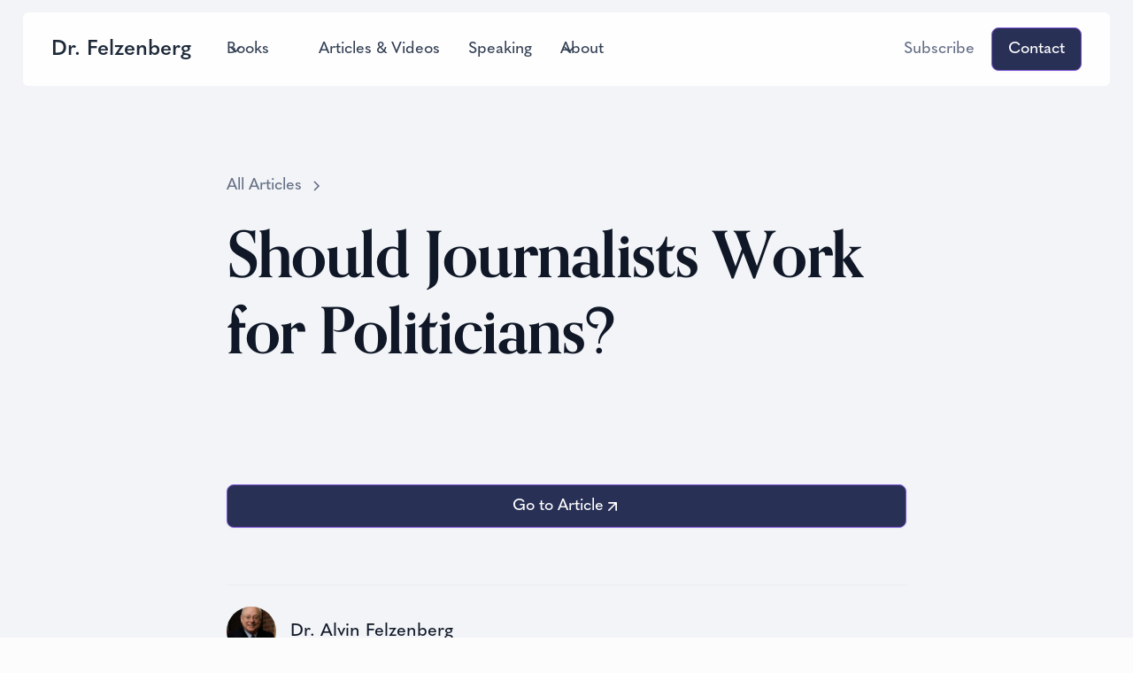

--- FILE ---
content_type: text/html; charset=utf-8
request_url: https://www.alvinfelzenberg.com/post/should-journalists-work-for-politicians
body_size: 9203
content:
<!DOCTYPE html><!-- Last Published: Tue Sep 16 2025 05:35:21 GMT+0000 (Coordinated Universal Time) --><html data-wf-domain="www.alvinfelzenberg.com" data-wf-page="62e9859b8984825d71359caf" data-wf-site="62e9722e6a71f9d303535652" data-wf-collection="62e9859b89848259b7359cad" data-wf-item-slug="should-journalists-work-for-politicians"><head><meta charset="utf-8"/><title>Felzenberg</title><meta content="width=device-width, initial-scale=1" name="viewport"/><link href="https://cdn.prod.website-files.com/62e9722e6a71f9d303535652/css/felzenberg.shared.0ad34ecd7.css" rel="stylesheet" type="text/css"/><link href="https://fonts.googleapis.com" rel="preconnect"/><link href="https://fonts.gstatic.com" rel="preconnect" crossorigin="anonymous"/><script src="https://ajax.googleapis.com/ajax/libs/webfont/1.6.26/webfont.js" type="text/javascript"></script><script type="text/javascript">WebFont.load({  google: {    families: ["Inter:regular,500,600,700"]  }});</script><script src="https://use.typekit.net/xdo5wob.js" type="text/javascript"></script><script type="text/javascript">try{Typekit.load();}catch(e){}</script><script type="text/javascript">!function(o,c){var n=c.documentElement,t=" w-mod-";n.className+=t+"js",("ontouchstart"in o||o.DocumentTouch&&c instanceof DocumentTouch)&&(n.className+=t+"touch")}(window,document);</script><link href="https://cdn.prod.website-files.com/62e9722e6a71f9d303535652/6494c637367df549c439eb72_favicon.png" rel="shortcut icon" type="image/x-icon"/><link href="https://cdn.prod.website-files.com/62e9722e6a71f9d303535652/6494c626db83c8a955dc7733_favicon.svg" rel="apple-touch-icon"/><!-- Please keep this css code to improve the font quality-->
<style>
  * {
  -webkit-font-smoothing: antialiased;
  -moz-osx-font-smoothing: grayscale;
}
</style></head><body><div class="main-wrapper"><div data-w-id="3f3f76b2-2c82-1342-a1a0-fa2c6dfb1923" data-animation="default" data-collapse="medium" data-duration="400" data-easing="ease" data-easing2="ease" role="banner" class="navbar7-1_component w-nav"><div class="navbar7-1_container"><a href="/" class="navbar7-1_logo-link w-nav-brand"><div class="uui-styleguide_logo"><p class="wordmark">Dr. Felzenberg</p></div></a><nav role="navigation" class="navbar7-1_menu w-nav-menu"><div class="navbar7-1_menu-left"><div data-hover="true" data-delay="300" data-w-id="3f3f76b2-2c82-1342-a1a0-fa2c6dfb192f" class="navbar11-1_menu-dropdown w-dropdown"><div class="navbar11-1_dropdown-toggle w-dropdown-toggle"><div class="dropdown-icon w-embed"><svg width="20" height="20" viewBox="0 0 20 20" fill="none" xmlns="http://www.w3.org/2000/svg">
<path d="M5 7.5L10 12.5L15 7.5" stroke="currentColor" stroke-width="1.67" stroke-linecap="round" stroke-linejoin="round"/>
</svg></div><div>Books</div></div><nav class="navbar11-1_dropdown-list w-dropdown-list"><div class="navbar11-1_dropdown-link-list"><div id="w-node-_76598af6-fa30-47af-86eb-de7ad653e364-6dfb1923" class="navbar11-1_dropdown-wrapper w-dyn-list"><div role="list" class="w-dyn-items"><div role="listitem" class="w-dyn-item"><a href="/books/leaders" class="navbar11-1_dropdown-link w-inline-block"><div class="navbar11-1_icon-wrapper"><img src="https://cdn.prod.website-files.com/62e9722e6a71f9d303535652/6356294e71b74a0f220b8672_book(24x24)%401x%20(1).svg" loading="lazy" alt="" class="icon-1x1-xsmall"/></div><div class="navbar11-1_item-right"><div class="margin-bottom margin-tiny"><div class="text-weight-medium text-color-gray900">The Leaders We Deserved (And a Few We Didn&#x27;t)</div></div><div class="text-size-small">Rethinking the Presidential Rating Game</div></div></a></div><div role="listitem" class="w-dyn-item"><a href="/books/buckley" class="navbar11-1_dropdown-link w-inline-block"><div class="navbar11-1_icon-wrapper"><img src="https://cdn.prod.website-files.com/62e9722e6a71f9d303535652/6356294e71b74a0f220b8672_book(24x24)%401x%20(1).svg" loading="lazy" alt="" class="icon-1x1-xsmall"/></div><div class="navbar11-1_item-right"><div class="margin-bottom margin-tiny"><div class="text-weight-medium text-color-gray900">A Man and His Presidents</div></div><div class="text-size-small">The Political Odyssey of William F. Buckley</div></div></a></div><div role="listitem" class="w-dyn-item"><a href="/books/kean" class="navbar11-1_dropdown-link w-inline-block"><div class="navbar11-1_icon-wrapper"><img src="https://cdn.prod.website-files.com/62e9722e6a71f9d303535652/6356294e71b74a0f220b8672_book(24x24)%401x%20(1).svg" loading="lazy" alt="" class="icon-1x1-xsmall"/></div><div class="navbar11-1_item-right"><div class="margin-bottom margin-tiny"><div class="text-weight-medium text-color-gray900">Governor Tom Kean</div></div><div class="text-size-small">From the New Jersey Statehouse to the 9-11 Commission</div></div></a></div></div></div><a href="/books" class="navbar11-1_dropdown-link w-inline-block"><div class="navbar11-1_icon-wrapper"><img src="https://cdn.prod.website-files.com/62e9722e6a71f9d303535652/6356294e73ae72d1d8e9a861_library(24x24)%401x%20(2).svg" loading="lazy" alt="" class="icon-1x1-xsmall"/></div><div class="navbar11-1_item-right"><div class="margin-bottom margin-tiny"><div class="text-weight-medium text-color-gray900">All Books</div></div></div></a></div></nav></div><a href="/articles" class="navbar7-1_link w-nav-link">Articles &amp; Videos</a><a href="/speaking" class="navbar7-1_link w-nav-link">Speaking</a><div data-hover="true" data-delay="300" data-w-id="3f3f76b2-2c82-1342-a1a0-fa2c6dfb195c" class="navbar11-1_menu-dropdown w-dropdown"><div class="navbar11-1_dropdown-toggle w-dropdown-toggle"><div class="dropdown-icon w-embed"><svg width="20" height="20" viewBox="0 0 20 20" fill="none" xmlns="http://www.w3.org/2000/svg">
<path d="M5 7.5L10 12.5L15 7.5" stroke="currentColor" stroke-width="1.67" stroke-linecap="round" stroke-linejoin="round"/>
</svg></div><div>About</div></div><nav class="navbar11-1_dropdown-list w-dropdown-list"><div class="navbar11-1_dropdown-link-list"><a href="/about" class="navbar11-1_dropdown-link w-inline-block"><div class="navbar11-1_icon-wrapper"><img src="https://cdn.prod.website-files.com/62e9722e6a71f9d303535652/6356294ea7b90ca7bed13117_user(24x24)%401x%20(1).svg" loading="lazy" alt="" class="icon-1x1-xsmall"/></div><div class="navbar11-1_item-right"><div class="margin-bottom margin-tiny"><div class="text-weight-medium text-color-gray900">Dr. Alvin Felzenberg</div></div></div></a><a href="https://felzenberg.webflow.io/about#press" class="navbar11-1_dropdown-link hide w-inline-block"><div class="navbar11-1_icon-wrapper"><img src="https://cdn.prod.website-files.com/62e9722e6a71f9d303535652/6356294e9ee2d110191cfd01_award-badge(24x24)%401x%20(2).svg" loading="lazy" alt="" class="icon-1x1-xsmall"/></div><div class="navbar11-1_item-right"><div class="margin-bottom margin-tiny"><div class="text-weight-medium text-color-gray900">Press</div></div></div></a></div></nav></div></div><div class="navbar7-1_menu-right"><div class="navbar7-1_button-wrapper"><a href="#" class="button-secondary-gray show-tablet w-inline-block"><div>Log in</div></a><a href="#" class="button-tertiary-gray hide-tablet w-inline-block"><div>Subscribe</div></a><a href="/contact" class="button w-inline-block"><div>Contact</div></a></div></div></nav><div class="navbar7-1_menu-button w-nav-button"><div class="menu-icon"><div class="menu-icon_line-top"></div><div class="menu-icon_line-middle"><div class="menu-icon_line-middle-inner"></div></div><div class="menu-icon_line-bottom"></div></div></div></div></div><header class="section-blogpost1-1"><div class="page-padding"><div class="container-large"><div class="padding-vertical padding-xhuge"><div class="max-width-large align-center"><div class="blogpost1-1_title-wrapper"><div class="blogpost1-1_breadcrumb"><a href="/articles" class="breadcrumb-link w-inline-block"><div>All Articles</div></a><div class="breadcrumb-divider w-embed"><svg width="16" height="16" viewBox="0 0 16 16" fill="none" xmlns="http://www.w3.org/2000/svg">
<path d="M6 3L11 8L6 13" stroke="CurrentColor" stroke-width="1.5"/>
</svg></div><a href="#" class="breadcrumb-link hide w-inline-block"><div>Economics</div></a></div><div class="margin-bottom margin-large"><h1>Should Journalists Work for Politicians?</h1></div><div class="blogpost1-1_content-top"><div class="w-layout-grid blogpost1-1_share hide-all"><a id="w-node-c3b24e06-c422-4606-1acc-e2bb26f6760a-71359caf" href="#" class="button-secondary-gray is-button-small icon-only w-inline-block"><div class="button-icon w-embed"><svg width="20" height="20" viewBox="0 0 20 20" fill="none" xmlns="http://www.w3.org/2000/svg">
<path d="M4.16669 12.4998C3.39012 12.4998 3.00183 12.4998 2.69555 12.373C2.28717 12.2038 1.96271 11.8794 1.79355 11.471C1.66669 11.1647 1.66669 10.7764 1.66669 9.99984V4.33317C1.66669 3.39975 1.66669 2.93304 1.84834 2.57652C2.00813 2.26292 2.2631 2.00795 2.5767 1.84816C2.93322 1.6665 3.39993 1.6665 4.33335 1.6665H10C10.7766 1.6665 11.1649 1.6665 11.4712 1.79337C11.8795 1.96253 12.204 2.28698 12.3732 2.69536C12.5 3.00165 12.5 3.38993 12.5 4.1665M10.1667 18.3332H15.6667C16.6001 18.3332 17.0668 18.3332 17.4233 18.1515C17.7369 17.9917 17.9919 17.7368 18.1517 17.4232C18.3334 17.0666 18.3334 16.5999 18.3334 15.6665V10.1665C18.3334 9.23308 18.3334 8.76637 18.1517 8.40985C17.9919 8.09625 17.7369 7.84128 17.4233 7.68149C17.0668 7.49984 16.6001 7.49984 15.6667 7.49984H10.1667C9.23327 7.49984 8.76656 7.49984 8.41004 7.68149C8.09643 7.84128 7.84147 8.09625 7.68168 8.40985C7.50002 8.76637 7.50002 9.23308 7.50002 10.1665V15.6665C7.50002 16.5999 7.50002 17.0666 7.68168 17.4232C7.84147 17.7368 8.09643 17.9917 8.41004 18.1515C8.76656 18.3332 9.23327 18.3332 10.1667 18.3332Z" stroke="currentColor" stroke-width="1.66667" stroke-linecap="round" stroke-linejoin="round"/>
</svg></div></a><a id="w-node-c3b24e06-c422-4606-1acc-e2bb26f6760c-71359caf" href="#" class="button-secondary-gray is-button-small icon-only w-inline-block"><div class="button-icon text-color-gray400 w-embed"><svg width="20" height="20" viewBox="0 0 20 20" fill="none" xmlns="http://www.w3.org/2000/svg">
<path d="M6.2896 18.1256C13.8368 18.1256 17.9648 11.8728 17.9648 6.45035C17.9648 6.27275 17.9648 6.09595 17.9528 5.91995C18.7559 5.33908 19.4491 4.61986 20 3.79595C19.2512 4.12795 18.4567 4.34558 17.6432 4.44155C18.4998 3.92879 19.141 3.1222 19.4472 2.17195C18.6417 2.64996 17.7605 2.98681 16.8416 3.16795C16.2229 2.5101 15.4047 2.07449 14.5135 1.92852C13.6223 1.78256 12.7078 1.93438 11.9116 2.3605C11.1154 2.78661 10.4819 3.46326 10.109 4.28574C9.73605 5.10822 9.64462 6.03067 9.8488 6.91035C8.21741 6.82852 6.62146 6.40455 5.16455 5.66596C3.70763 4.92737 2.4223 3.89067 1.392 2.62315C0.867274 3.52648 0.70656 4.59584 0.942583 5.6135C1.17861 6.63117 1.79362 7.52061 2.6624 8.10075C2.00936 8.08162 1.37054 7.90545 0.8 7.58715V7.63915C0.800259 8.58653 1.12821 9.50465 1.72823 10.2378C2.32824 10.9709 3.16338 11.474 4.092 11.6616C3.4879 11.8263 2.85406 11.8504 2.2392 11.732C2.50151 12.5472 3.01202 13.2602 3.69937 13.7711C4.38671 14.282 5.21652 14.5654 6.0728 14.5816C5.22203 15.2503 4.24776 15.7447 3.20573 16.0366C2.16369 16.3284 1.07435 16.4119 0 16.2824C1.87653 17.4865 4.05994 18.1253 6.2896 18.1224" fill="currentColor"/>
</svg></div></a><a id="w-node-c3b24e06-c422-4606-1acc-e2bb26f6760e-71359caf" href="#" class="button-secondary-gray is-button-small icon-only w-inline-block"><div class="button-icon text-color-gray400 w-embed"><svg width="20" height="20" viewBox="0 0 20 20" fill="none" xmlns="http://www.w3.org/2000/svg">
<path d="M20 10C20 4.47715 15.5229 0 10 0C4.47715 0 0 4.47715 0 10C0 14.9912 3.65684 19.1283 8.4375 19.8785V12.8906H5.89844V10H8.4375V7.79688C8.4375 5.29063 9.93047 3.90625 12.2146 3.90625C13.3084 3.90625 14.4531 4.10156 14.4531 4.10156V6.5625H13.1922C11.95 6.5625 11.5625 7.3334 11.5625 8.125V10H14.3359L13.8926 12.8906H11.5625V19.8785C16.3432 19.1283 20 14.9912 20 10Z" fill="currentColor"/>
<path d="M13.8926 12.8906L14.3359 10H11.5625V8.125C11.5625 7.33418 11.95 6.5625 13.1922 6.5625H14.4531V4.10156C14.4531 4.10156 13.3088 3.90625 12.2146 3.90625C9.93047 3.90625 8.4375 5.29063 8.4375 7.79688V10H5.89844V12.8906H8.4375V19.8785C9.47287 20.0405 10.5271 20.0405 11.5625 19.8785V12.8906H13.8926Z" fill="white"/>
</svg></div></a><a id="w-node-c3b24e06-c422-4606-1acc-e2bb26f67610-71359caf" href="#" class="button-secondary-gray is-button-small icon-only w-inline-block"><div class="button-icon text-color-gray400 w-embed"><svg width="20" height="20" viewBox="0 0 20 20" fill="none" xmlns="http://www.w3.org/2000/svg">
<g clip-path="url(#clip0_3774_70975)">
<path d="M18.5236 0H1.47639C1.08483 0 0.709301 0.155548 0.432425 0.432425C0.155548 0.709301 0 1.08483 0 1.47639V18.5236C0 18.9152 0.155548 19.2907 0.432425 19.5676C0.709301 19.8445 1.08483 20 1.47639 20H18.5236C18.9152 20 19.2907 19.8445 19.5676 19.5676C19.8445 19.2907 20 18.9152 20 18.5236V1.47639C20 1.08483 19.8445 0.709301 19.5676 0.432425C19.2907 0.155548 18.9152 0 18.5236 0ZM5.96111 17.0375H2.95417V7.48611H5.96111V17.0375ZM4.45556 6.1625C4.11447 6.16058 3.7816 6.05766 3.49895 5.86674C3.21629 5.67582 2.99653 5.40544 2.8674 5.08974C2.73826 4.77404 2.70554 4.42716 2.77336 4.09288C2.84118 3.7586 3.0065 3.4519 3.24846 3.21148C3.49042 2.97107 3.79818 2.80772 4.13289 2.74205C4.4676 2.67638 4.81426 2.71133 5.12913 2.84249C5.44399 2.97365 5.71295 3.19514 5.90205 3.47901C6.09116 3.76288 6.19194 4.09641 6.19167 4.4375C6.19488 4.66586 6.15209 4.89253 6.06584 5.104C5.97959 5.31547 5.85165 5.50742 5.68964 5.66839C5.52763 5.82936 5.33487 5.95607 5.12285 6.04096C4.91083 6.12585 4.68389 6.16718 4.45556 6.1625ZM17.0444 17.0458H14.0389V11.8278C14.0389 10.2889 13.3847 9.81389 12.5403 9.81389C11.6486 9.81389 10.7736 10.4861 10.7736 11.8667V17.0458H7.76667V7.49306H10.6583V8.81667H10.6972C10.9875 8.22917 12.0042 7.225 13.5556 7.225C15.2333 7.225 17.0458 8.22083 17.0458 11.1375L17.0444 17.0458Z" fill="currentColor"/>
</g>
<defs>
<clipPath id="clip0_3774_70975">
<rect width="20" height="20" fill="white"/>
</clipPath>
</defs>
</svg></div></a></div></div></div></div><div class="align-center hide"><div class="blogpost1-1_image-wrapper"><img src="https://cdn.prod.website-files.com/62cb7a6a2c204e92f7966725/62cb7a6a2c204ebaba966801_Blog%20Image%209.jpg" loading="lazy" alt="" class="blogpost1-1_image"/></div></div><div class="max-width-large align-center"><div class="blogpost1-1_content"><div class="text-rich-text w-dyn-bind-empty w-richtext"></div><div class="blog-grid-item_button-row no-padding"><a data-w-id="71aeb770-baf4-3033-8fce-cafa763247c0" href="https://www.usnews.com/opinion/blogs/alvin-felzenberg/2011/07/21/after-hacking-scandal-should-journalists-work-for-politicians" class="button max-width-full w-inline-block w-condition-invisible"><div>Watch video</div><div class="icon-embed-xsmall w-embed"><svg xmlns="http://www.w3.org/2000/svg" width="100%" height="100%" viewBox="0 0 24 24" fill="none" preserveAspectRatio="xMidYMid meet" aria-hidden="true" role="img">
<path d="M16 10L18.5768 8.45392C19.3699 7.97803 19.7665 7.74009 20.0928 7.77051C20.3773 7.79703 20.6369 7.944 20.806 8.17433C21 8.43848 21 8.90095 21 9.8259V14.1741C21 15.099 21 15.5615 20.806 15.8257C20.6369 16.056 20.3773 16.203 20.0928 16.2295C19.7665 16.2599 19.3699 16.022 18.5768 15.5461L16 14M6.2 18H12.8C13.9201 18 14.4802 18 14.908 17.782C15.2843 17.5903 15.5903 17.2843 15.782 16.908C16 16.4802 16 15.9201 16 14.8V9.2C16 8.0799 16 7.51984 15.782 7.09202C15.5903 6.71569 15.2843 6.40973 14.908 6.21799C14.4802 6 13.9201 6 12.8 6H6.2C5.0799 6 4.51984 6 4.09202 6.21799C3.71569 6.40973 3.40973 6.71569 3.21799 7.09202C3 7.51984 3 8.07989 3 9.2V14.8C3 15.9201 3 16.4802 3.21799 16.908C3.40973 17.2843 3.71569 17.5903 4.09202 17.782C4.51984 18 5.07989 18 6.2 18Z" stroke="currentColor" stroke-width="2" stroke-linecap="round" stroke-linejoin="round"/>
</svg></div></a><a data-w-id="b58fd5a0-0f4c-23a1-9715-0f42e04b7e25" href="/post/should-journalists-work-for-politicians" aria-current="page" class="button max-width-full w-inline-block w-condition-invisible w--current"><div>Continue Reading</div><div class="button-icon rotate-45 w-embed"><svg width="20" height="20" viewBox="0 0 20 20" fill="none" xmlns="http://www.w3.org/2000/svg">
<path d="M5.83301 14.1668L14.1663 5.8335M14.1663 5.8335H5.83301M14.1663 5.8335V14.1668" stroke="CurrentColor" stroke-width="1.67" stroke-linecap="round" stroke-linejoin="round"/>
</svg></div></a><a data-w-id="71aeb770-baf4-3033-8fce-cafa763247c4" href="https://www.usnews.com/opinion/blogs/alvin-felzenberg/2011/07/21/after-hacking-scandal-should-journalists-work-for-politicians" target="_blank" class="button max-width-full w-inline-block"><div>Go to Article</div><div class="button-icon w-embed"><svg width="20" height="20" viewBox="0 0 20 20" fill="none" xmlns="http://www.w3.org/2000/svg">
<path d="M5.83301 14.1668L14.1663 5.8335M14.1663 5.8335H5.83301M14.1663 5.8335V14.1668" stroke="CurrentColor" stroke-width="1.67" stroke-linecap="round" stroke-linejoin="round"/>
</svg></div></a><a data-w-id="71aeb770-baf4-3033-8fce-cafa763247c8" href="#" class="button max-width-full w-inline-block w-condition-invisible"><div>View Clipping</div><div class="button-icon w-embed"><svg xmlns="http://www.w3.org/2000/svg" xmlns:xlink="http://www.w3.org/1999/xlink" aria-hidden="true" role="img" class="iconify iconify--ic" width="100%" height="100%" preserveAspectRatio="xMidYMid meet" viewBox="0 0 24 24"><path fill="currentColor" d="m20 12l-1.41-1.41L13 16.17V4h-2v12.17l-5.58-5.59L4 12l8 8l8-8z"></path></svg></div></a></div></div><div class="blogpost1-1_content-bottom hide-all"><div class="blogpost1-1_share-wrapper"><div class="text-weight-medium text-color-gray900">Share this post</div><div class="margin-top margin-xsmall"><div class="w-layout-grid blogpost1-1_share"><a id="w-node-c3b24e06-c422-4606-1acc-e2bb26f6763b-71359caf" href="#" class="button-secondary-gray is-button-small icon-only w-inline-block"><div class="button-icon w-embed"><svg width="20" height="20" viewBox="0 0 20 20" fill="none" xmlns="http://www.w3.org/2000/svg">
<path d="M4.16669 12.4998C3.39012 12.4998 3.00183 12.4998 2.69555 12.373C2.28717 12.2038 1.96271 11.8794 1.79355 11.471C1.66669 11.1647 1.66669 10.7764 1.66669 9.99984V4.33317C1.66669 3.39975 1.66669 2.93304 1.84834 2.57652C2.00813 2.26292 2.2631 2.00795 2.5767 1.84816C2.93322 1.6665 3.39993 1.6665 4.33335 1.6665H10C10.7766 1.6665 11.1649 1.6665 11.4712 1.79337C11.8795 1.96253 12.204 2.28698 12.3732 2.69536C12.5 3.00165 12.5 3.38993 12.5 4.1665M10.1667 18.3332H15.6667C16.6001 18.3332 17.0668 18.3332 17.4233 18.1515C17.7369 17.9917 17.9919 17.7368 18.1517 17.4232C18.3334 17.0666 18.3334 16.5999 18.3334 15.6665V10.1665C18.3334 9.23308 18.3334 8.76637 18.1517 8.40985C17.9919 8.09625 17.7369 7.84128 17.4233 7.68149C17.0668 7.49984 16.6001 7.49984 15.6667 7.49984H10.1667C9.23327 7.49984 8.76656 7.49984 8.41004 7.68149C8.09643 7.84128 7.84147 8.09625 7.68168 8.40985C7.50002 8.76637 7.50002 9.23308 7.50002 10.1665V15.6665C7.50002 16.5999 7.50002 17.0666 7.68168 17.4232C7.84147 17.7368 8.09643 17.9917 8.41004 18.1515C8.76656 18.3332 9.23327 18.3332 10.1667 18.3332Z" stroke="currentColor" stroke-width="1.66667" stroke-linecap="round" stroke-linejoin="round"/>
</svg></div></a><a id="w-node-c3b24e06-c422-4606-1acc-e2bb26f6763d-71359caf" href="#" class="button-secondary-gray is-button-small icon-only w-inline-block"><div class="button-icon text-color-gray400 w-embed"><svg width="20" height="20" viewBox="0 0 20 20" fill="none" xmlns="http://www.w3.org/2000/svg">
<path d="M6.2896 18.1256C13.8368 18.1256 17.9648 11.8728 17.9648 6.45035C17.9648 6.27275 17.9648 6.09595 17.9528 5.91995C18.7559 5.33908 19.4491 4.61986 20 3.79595C19.2512 4.12795 18.4567 4.34558 17.6432 4.44155C18.4998 3.92879 19.141 3.1222 19.4472 2.17195C18.6417 2.64996 17.7605 2.98681 16.8416 3.16795C16.2229 2.5101 15.4047 2.07449 14.5135 1.92852C13.6223 1.78256 12.7078 1.93438 11.9116 2.3605C11.1154 2.78661 10.4819 3.46326 10.109 4.28574C9.73605 5.10822 9.64462 6.03067 9.8488 6.91035C8.21741 6.82852 6.62146 6.40455 5.16455 5.66596C3.70763 4.92737 2.4223 3.89067 1.392 2.62315C0.867274 3.52648 0.70656 4.59584 0.942583 5.6135C1.17861 6.63117 1.79362 7.52061 2.6624 8.10075C2.00936 8.08162 1.37054 7.90545 0.8 7.58715V7.63915C0.800259 8.58653 1.12821 9.50465 1.72823 10.2378C2.32824 10.9709 3.16338 11.474 4.092 11.6616C3.4879 11.8263 2.85406 11.8504 2.2392 11.732C2.50151 12.5472 3.01202 13.2602 3.69937 13.7711C4.38671 14.282 5.21652 14.5654 6.0728 14.5816C5.22203 15.2503 4.24776 15.7447 3.20573 16.0366C2.16369 16.3284 1.07435 16.4119 0 16.2824C1.87653 17.4865 4.05994 18.1253 6.2896 18.1224" fill="currentColor"/>
</svg></div></a><a id="w-node-c3b24e06-c422-4606-1acc-e2bb26f6763f-71359caf" href="#" class="button-secondary-gray is-button-small icon-only w-inline-block"><div class="button-icon text-color-gray400 w-embed"><svg width="20" height="20" viewBox="0 0 20 20" fill="none" xmlns="http://www.w3.org/2000/svg">
<path d="M20 10C20 4.47715 15.5229 0 10 0C4.47715 0 0 4.47715 0 10C0 14.9912 3.65684 19.1283 8.4375 19.8785V12.8906H5.89844V10H8.4375V7.79688C8.4375 5.29063 9.93047 3.90625 12.2146 3.90625C13.3084 3.90625 14.4531 4.10156 14.4531 4.10156V6.5625H13.1922C11.95 6.5625 11.5625 7.3334 11.5625 8.125V10H14.3359L13.8926 12.8906H11.5625V19.8785C16.3432 19.1283 20 14.9912 20 10Z" fill="currentColor"/>
<path d="M13.8926 12.8906L14.3359 10H11.5625V8.125C11.5625 7.33418 11.95 6.5625 13.1922 6.5625H14.4531V4.10156C14.4531 4.10156 13.3088 3.90625 12.2146 3.90625C9.93047 3.90625 8.4375 5.29063 8.4375 7.79688V10H5.89844V12.8906H8.4375V19.8785C9.47287 20.0405 10.5271 20.0405 11.5625 19.8785V12.8906H13.8926Z" fill="white"/>
</svg></div></a><a id="w-node-c3b24e06-c422-4606-1acc-e2bb26f67641-71359caf" href="#" class="button-secondary-gray is-button-small icon-only w-inline-block"><div class="button-icon text-color-gray400 w-embed"><svg width="20" height="20" viewBox="0 0 20 20" fill="none" xmlns="http://www.w3.org/2000/svg">
<g clip-path="url(#clip0_3774_70975)">
<path d="M18.5236 0H1.47639C1.08483 0 0.709301 0.155548 0.432425 0.432425C0.155548 0.709301 0 1.08483 0 1.47639V18.5236C0 18.9152 0.155548 19.2907 0.432425 19.5676C0.709301 19.8445 1.08483 20 1.47639 20H18.5236C18.9152 20 19.2907 19.8445 19.5676 19.5676C19.8445 19.2907 20 18.9152 20 18.5236V1.47639C20 1.08483 19.8445 0.709301 19.5676 0.432425C19.2907 0.155548 18.9152 0 18.5236 0ZM5.96111 17.0375H2.95417V7.48611H5.96111V17.0375ZM4.45556 6.1625C4.11447 6.16058 3.7816 6.05766 3.49895 5.86674C3.21629 5.67582 2.99653 5.40544 2.8674 5.08974C2.73826 4.77404 2.70554 4.42716 2.77336 4.09288C2.84118 3.7586 3.0065 3.4519 3.24846 3.21148C3.49042 2.97107 3.79818 2.80772 4.13289 2.74205C4.4676 2.67638 4.81426 2.71133 5.12913 2.84249C5.44399 2.97365 5.71295 3.19514 5.90205 3.47901C6.09116 3.76288 6.19194 4.09641 6.19167 4.4375C6.19488 4.66586 6.15209 4.89253 6.06584 5.104C5.97959 5.31547 5.85165 5.50742 5.68964 5.66839C5.52763 5.82936 5.33487 5.95607 5.12285 6.04096C4.91083 6.12585 4.68389 6.16718 4.45556 6.1625ZM17.0444 17.0458H14.0389V11.8278C14.0389 10.2889 13.3847 9.81389 12.5403 9.81389C11.6486 9.81389 10.7736 10.4861 10.7736 11.8667V17.0458H7.76667V7.49306H10.6583V8.81667H10.6972C10.9875 8.22917 12.0042 7.225 13.5556 7.225C15.2333 7.225 17.0458 8.22083 17.0458 11.1375L17.0444 17.0458Z" fill="currentColor"/>
</g>
<defs>
<clipPath id="clip0_3774_70975">
<rect width="20" height="20" fill="white"/>
</clipPath>
</defs>
</svg></div></a></div></div></div><div class="blogpost1-1_tag-list-wrapper hide"><div class="blogpost1-1_tag-list"><a href="#" class="badge is-primary w-inline-block"><div>Design</div></a><a href="#" class="badge is-indigo w-inline-block"><div>Product</div></a><a href="#" class="badge is-pink w-inline-block"><div>Research</div></a></div></div></div><div class="blogpost1-1_divider"></div><div class="blogpost1-1_author-wrapper"><div class="blogpost1-1_author-image-wrapper"><img src="https://cdn.prod.website-files.com/62e9722e6a71f9d303535652/62fdb4d8f601148583406e0d_Felzenberg%2C%20Alvin%20(Photo%20Credit%20Martha%20Stewart).jpg" loading="lazy" sizes="(max-width: 767px) 48px, 56px" srcset="https://cdn.prod.website-files.com/62e9722e6a71f9d303535652/62fdb4d8f601148583406e0d_Felzenberg%2C%20Alvin%20(Photo%20Credit%20Martha%20Stewart)-p-500.jpg 500w, https://cdn.prod.website-files.com/62e9722e6a71f9d303535652/62fdb4d8f601148583406e0d_Felzenberg%2C%20Alvin%20(Photo%20Credit%20Martha%20Stewart)-p-800.jpg 800w, https://cdn.prod.website-files.com/62e9722e6a71f9d303535652/62fdb4d8f601148583406e0d_Felzenberg%2C%20Alvin%20(Photo%20Credit%20Martha%20Stewart).jpg 900w" alt="" class="blogpost1-1_author-image"/></div><div class="blogpost1-1_author-text"><div class="text-size-medium text-weight-medium text-color-gray900">Dr. Alvin Felzenberg</div></div></div></div></div></div></div></header><section class="section-blog42-1"><div class="page-padding"><div class="container-large"><div class="padding-vertical padding-xhuge"><div class="blog42-1_component"><div class="margin-bottom margin-xxlarge"><div class="blog42-1_heading-wrapper"><div class="blog42-1_heading"><div class="max-width-large"><div class="margin-bottom margin-xsmall"><h2 class="heading-xxlarge">Writing</h2></div><div class="text-size-medium">An ever-changing selection of articles from across the years</div></div></div><div class="blog42-1_button-row hide-mobile-landscape"><a href="/articles" class="button w-inline-block"><div>View All Articles</div></a></div></div></div><div class="blog42-1_list-wrapper w-dyn-list"><div role="list" class="blog42-1_list w-dyn-items"><div role="listitem" class="blog42-1_item w-dyn-item"><a href="/post/ceberating-new-jersey" class="blog42-1_content-top w-inline-block w-condition-invisible"><div class="blog-heading-wrapper"><h3 class="heading-xsmall">Ceberating New Jersey</h3><div class="text-size-regular text-type-excerpt w-dyn-bind-empty"></div></div></a><a href="https://www.nytimes.com/1985/11/10/magazine/l-celebrating-new-jersey-137381.html" target="_blank" class="blog42-1_content-top w-inline-block"><div class="blog-heading-wrapper"><h3 class="heading-xsmall">Ceberating New Jersey</h3><div class="text-size-regular text-type-excerpt w-dyn-bind-empty"></div></div></a><div class="blog-grid-item_button-row"><a data-w-id="1bd16353-e45d-1a9a-6687-8cc4a54e5eed" href="/post/ceberating-new-jersey" class="button-link w-inline-block w-condition-invisible"><div>Read Article</div><div class="button-icon rotate-45 w-embed"><svg width="20" height="20" viewBox="0 0 20 20" fill="none" xmlns="http://www.w3.org/2000/svg">
<path d="M5.83301 14.1668L14.1663 5.8335M14.1663 5.8335H5.83301M14.1663 5.8335V14.1668" stroke="CurrentColor" stroke-width="1.67" stroke-linecap="round" stroke-linejoin="round"/>
</svg></div></a><a data-w-id="1bd16353-e45d-1a9a-6687-8cc4a54e5ef1" href="https://www.nytimes.com/1985/11/10/magazine/l-celebrating-new-jersey-137381.html" target="_blank" class="button-link w-inline-block"><div>Go to Article</div><div class="button-icon w-embed"><svg width="20" height="20" viewBox="0 0 20 20" fill="none" xmlns="http://www.w3.org/2000/svg">
<path d="M5.83301 14.1668L14.1663 5.8335M14.1663 5.8335H5.83301M14.1663 5.8335V14.1668" stroke="CurrentColor" stroke-width="1.67" stroke-linecap="round" stroke-linejoin="round"/>
</svg></div></a></div></div><div role="listitem" class="blog42-1_item w-dyn-item"><a href="/post/the-begining-of-the-boehner-era" class="blog42-1_content-top w-inline-block w-condition-invisible"><div class="blog-heading-wrapper"><h3 class="heading-xsmall">The Begining of the Boehner Era</h3><div class="text-size-regular text-type-excerpt w-dyn-bind-empty"></div></div></a><a href="https://www.usnews.com/opinion/blogs/alvin-felzenberg/2011/01/06/Lessons-for-Boehner-from-Pelosi-Gingrich-and-Rayburn" target="_blank" class="blog42-1_content-top w-inline-block"><div class="blog-heading-wrapper"><h3 class="heading-xsmall">The Begining of the Boehner Era</h3><div class="text-size-regular text-type-excerpt w-dyn-bind-empty"></div></div></a><div class="blog-grid-item_button-row"><a data-w-id="1bd16353-e45d-1a9a-6687-8cc4a54e5eed" href="/post/the-begining-of-the-boehner-era" class="button-link w-inline-block w-condition-invisible"><div>Read Article</div><div class="button-icon rotate-45 w-embed"><svg width="20" height="20" viewBox="0 0 20 20" fill="none" xmlns="http://www.w3.org/2000/svg">
<path d="M5.83301 14.1668L14.1663 5.8335M14.1663 5.8335H5.83301M14.1663 5.8335V14.1668" stroke="CurrentColor" stroke-width="1.67" stroke-linecap="round" stroke-linejoin="round"/>
</svg></div></a><a data-w-id="1bd16353-e45d-1a9a-6687-8cc4a54e5ef1" href="https://www.usnews.com/opinion/blogs/alvin-felzenberg/2011/01/06/Lessons-for-Boehner-from-Pelosi-Gingrich-and-Rayburn" target="_blank" class="button-link w-inline-block"><div>Go to Article</div><div class="button-icon w-embed"><svg width="20" height="20" viewBox="0 0 20 20" fill="none" xmlns="http://www.w3.org/2000/svg">
<path d="M5.83301 14.1668L14.1663 5.8335M14.1663 5.8335H5.83301M14.1663 5.8335V14.1668" stroke="CurrentColor" stroke-width="1.67" stroke-linecap="round" stroke-linejoin="round"/>
</svg></div></a></div></div><div role="listitem" class="blog42-1_item w-dyn-item"><a href="/post/obamas-too-clever-by-a-half-answer" class="blog42-1_content-top w-inline-block w-condition-invisible"><div class="blog-heading-wrapper"><h3 class="heading-xsmall">Obama’s Too Clever By a Half Answer</h3><div class="text-size-regular text-type-excerpt w-dyn-bind-empty"></div></div></a><a href="https://www.usnews.com/opinion/blogs/alvin-felzenberg/2010/09/29/obama-bungled-the-religion-question" target="_blank" class="blog42-1_content-top w-inline-block"><div class="blog-heading-wrapper"><h3 class="heading-xsmall">Obama’s Too Clever By a Half Answer</h3><div class="text-size-regular text-type-excerpt w-dyn-bind-empty"></div></div></a><div class="blog-grid-item_button-row"><a data-w-id="1bd16353-e45d-1a9a-6687-8cc4a54e5eed" href="/post/obamas-too-clever-by-a-half-answer" class="button-link w-inline-block w-condition-invisible"><div>Read Article</div><div class="button-icon rotate-45 w-embed"><svg width="20" height="20" viewBox="0 0 20 20" fill="none" xmlns="http://www.w3.org/2000/svg">
<path d="M5.83301 14.1668L14.1663 5.8335M14.1663 5.8335H5.83301M14.1663 5.8335V14.1668" stroke="CurrentColor" stroke-width="1.67" stroke-linecap="round" stroke-linejoin="round"/>
</svg></div></a><a data-w-id="1bd16353-e45d-1a9a-6687-8cc4a54e5ef1" href="https://www.usnews.com/opinion/blogs/alvin-felzenberg/2010/09/29/obama-bungled-the-religion-question" target="_blank" class="button-link w-inline-block"><div>Go to Article</div><div class="button-icon w-embed"><svg width="20" height="20" viewBox="0 0 20 20" fill="none" xmlns="http://www.w3.org/2000/svg">
<path d="M5.83301 14.1668L14.1663 5.8335M14.1663 5.8335H5.83301M14.1663 5.8335V14.1668" stroke="CurrentColor" stroke-width="1.67" stroke-linecap="round" stroke-linejoin="round"/>
</svg></div></a></div></div></div></div></div></div></div></div></section><section class="section-cta8-2"><div class="page-padding"><div class="container-large"><div class="padding-vertical padding-xhuge"><div class="cta8-2_component"><div class="cta8-2_content"><div class="max-width-large"><div class="margin-bottom margin-xsmall"><h3 class="heading-small">Read Dr. Felzenberg&#x27;s latest writing as soon as it&#x27;s published</h3></div></div></div><div class="cta8-2_form w-form"><form id="wf-form-Newseltter-Form" name="wf-form-Newseltter-Form" data-name="Newseltter Form" method="get" class="form" data-wf-page-id="62e9859b8984825d71359caf" data-wf-element-id="9a3ce01b-430a-0b90-e1ec-f0c85b41d5bd"><div class="signup-form-wrapper"><input class="form-input w-input" maxlength="256" name="email-4" data-name="Email 4" placeholder="Enter your email" type="email" id="email-4" required=""/><input type="submit" data-wait="Please wait..." class="button w-button" value="Subscribe"/></div></form><div class="success-message w-form-done"><div class="success-text">Thank you! Your submission has been received!</div></div><div class="error-message w-form-fail"><div class="error-text">Oops! Something went wrong while submitting the form.</div></div></div></div></div></div></div></section><footer class="footer6-1_component"><div class="page-padding"><div class="container-large"><div class="padding-vertical padding-xlarge"><div class="padding-bottom padding-xlarge"><div class="w-layout-grid footer6-1_top-wrapper"><div class="footer6-1_link-list"><div class="navbar11-1_dropdown-link-list"><div id="w-node-db618ad4-45ac-979f-d3e2-a1c52590ea1f-0b34a412" class="navbar11-1_dropdown-wrapper w-dyn-list"><div role="list" class="w-dyn-items"><div role="listitem" class="w-dyn-item"><a href="/books/leaders" class="navbar11-1_dropdown-link footer w-inline-block"><div class="navbar11-1_item-right"><div class="margin-bottom"><div class="footer6-1_link">The Leaders We Deserved (And a Few We Didn&#x27;t)</div></div></div></a></div><div role="listitem" class="w-dyn-item"><a href="/books/buckley" class="navbar11-1_dropdown-link footer w-inline-block"><div class="navbar11-1_item-right"><div class="margin-bottom"><div class="footer6-1_link">A Man and His Presidents</div></div></div></a></div><div role="listitem" class="w-dyn-item"><a href="/books/kean" class="navbar11-1_dropdown-link footer w-inline-block"><div class="navbar11-1_item-right"><div class="margin-bottom"><div class="footer6-1_link">Governor Tom Kean</div></div></div></a></div></div></div><a href="/books" class="navbar11-1_dropdown-link footer w-inline-block"><div class="navbar11-1_item-right"><div class="margin-bottom margin-tiny"><div class="footer6-1_link">All Books</div></div></div></a></div></div><div class="footer6-1_link-list"><a href="/articles" class="footer6-1_link w-inline-block"><div>Articles</div></a></div><div class="footer6-1_link-list"><a href="/speaking" class="footer6-1_link w-inline-block"><div>Speaking</div></a></div><div class="footer6-1_link-list"><a href="/about" class="footer6-1_link w-inline-block"><div>About</div></a><a href="https://felzenberg.webflow.io/about#press" class="footer6-1_link w-inline-block"><div>Press</div></a><a href="#" class="footer6-1_link w-inline-block"></a></div><div class="footer6-1_link-list"><a href="/contact" class="footer6-1_link w-inline-block"><div>Contact</div></a></div></div></div><div class="line-divider"></div><div class="padding-top padding-medium"><div class="footer6-1_bottom-wrapper"><a href="/" class="footer6-1_logo-link w-nav-brand"><div class="uui-styleguide_logo"><p class="wordmark">Dr. Felzenberg</p></div></a><div class="text-size-small text-color-gray400">© 2022 Felzenberg</div></div></div></div></div></div></footer><header class="section_header28"><div class="page-padding-3"><div class="container-large"><div class="padding-section-large"><div class="header28_component"><div class="text-align-center"><div class="max-width-large"><h1>Medium length hero heading goes here</h1><div class="spacer-small"></div><p class="text-size-medium-3">Lorem ipsum dolor sit amet, consectetur adipiscing elit. Suspendisse varius enim in eros elementum tristique. Duis cursus, mi quis viverra ornare, eros dolor interdum nulla, ut commodo diam libero vitae erat.</p><div class="spacer-medium"></div><div class="button-row is-center"><a href="#" class="button-6 w-button">Button</a><a href="#" class="button-6 is-secondary w-button">Button</a></div></div></div><div class="spacer-xxlarge"></div><a href="#" class="header28_lightbox w-inline-block w-lightbox"><img src="https://cdn.prod.website-files.com/624380709031623bfe4aee60/6243807090316216244aee67_Placeholder%20Video%20-%20Landscape.svg" loading="eager" alt="" class="header28_lightbox-image"/><div class="lightbox-play-icon"><div class="icon-embed-large-2 w-embed"><svg width="100%" height="100%" viewBox="0 0 64 64" fill="none" xmlns="http://www.w3.org/2000/svg">
<path fill-rule="evenodd" clip-rule="evenodd" d="M5.33301 32C5.33301 17.2724 17.2721 5.33334 31.9997 5.33334C39.0721 5.33334 45.8549 8.14286 50.8559 13.1438C55.8568 18.1448 58.6663 24.9276 58.6663 32C58.6663 46.7276 46.7273 58.6667 31.9997 58.6667C17.2721 58.6667 5.33301 46.7276 5.33301 32ZM27.1198 43.4134L42.6664 33.7067C43.2482 33.3341 43.6001 32.6909 43.6001 32C43.6001 31.3092 43.2482 30.6659 42.6664 30.2934L27.0664 20.5867C26.452 20.1993 25.6758 20.1755 25.0388 20.5244C24.4018 20.8734 24.004 21.5403 23.9998 22.2667V41.7334C23.9912 42.4774 24.3963 43.1647 25.0514 43.5174C25.7065 43.8702 26.5033 43.8301 27.1198 43.4134Z" fill="CurrentColor"/>
</svg></div></div><div class="video-overlay-layer"></div><script type="application/json" class="w-json">{
  "items": [
    {
      "url": "https://www.youtube.com/watch?v=8DKLYsikxTs",
      "originalUrl": "https://www.youtube.com/watch?v=8DKLYsikxTs",
      "width": 940,
      "height": 528,
      "thumbnailUrl": "https://i.ytimg.com/vi/8DKLYsikxTs/hqdefault.jpg",
      "html": "<iframe class=\"embedly-embed\" src=\"//cdn.embedly.com/widgets/media.html?src=https%3A%2F%2Fwww.youtube.com%2Fembed%2F8DKLYsikxTs%3Ffeature%3Doembed&display_name=YouTube&url=https%3A%2F%2Fwww.youtube.com%2Fwatch%3Fv%3D8DKLYsikxTs&image=https%3A%2F%2Fi.ytimg.com%2Fvi%2F8DKLYsikxTs%2Fhqdefault.jpg&key=c4e54deccf4d4ec997a64902e9a30300&type=text%2Fhtml&schema=youtube\" width=\"940\" height=\"528\" scrolling=\"no\" title=\"YouTube embed\" frameborder=\"0\" allow=\"autoplay; fullscreen\" allowfullscreen=\"true\"></iframe>",
      "type": "video"
    }
  ],
  "group": ""
}</script></a></div></div></div></div></header></div><script src="https://d3e54v103j8qbb.cloudfront.net/js/jquery-3.5.1.min.dc5e7f18c8.js?site=62e9722e6a71f9d303535652" type="text/javascript" integrity="sha256-9/aliU8dGd2tb6OSsuzixeV4y/faTqgFtohetphbbj0=" crossorigin="anonymous"></script><script src="https://cdn.prod.website-files.com/62e9722e6a71f9d303535652/js/felzenberg.schunk.36b8fb49256177c8.js" type="text/javascript"></script><script src="https://cdn.prod.website-files.com/62e9722e6a71f9d303535652/js/felzenberg.schunk.8043e2e27d0a13c4.js" type="text/javascript"></script><script src="https://cdn.prod.website-files.com/62e9722e6a71f9d303535652/js/felzenberg.aacfa5e0.22429462cf5c8904.js" type="text/javascript"></script></body></html>

--- FILE ---
content_type: text/css
request_url: https://cdn.prod.website-files.com/62e9722e6a71f9d303535652/css/felzenberg.shared.0ad34ecd7.css
body_size: 27961
content:
html {
  -webkit-text-size-adjust: 100%;
  -ms-text-size-adjust: 100%;
  font-family: sans-serif;
}

body {
  margin: 0;
}

article, aside, details, figcaption, figure, footer, header, hgroup, main, menu, nav, section, summary {
  display: block;
}

audio, canvas, progress, video {
  vertical-align: baseline;
  display: inline-block;
}

audio:not([controls]) {
  height: 0;
  display: none;
}

[hidden], template {
  display: none;
}

a {
  background-color: #0000;
}

a:active, a:hover {
  outline: 0;
}

abbr[title] {
  border-bottom: 1px dotted;
}

b, strong {
  font-weight: bold;
}

dfn {
  font-style: italic;
}

h1 {
  margin: .67em 0;
  font-size: 2em;
}

mark {
  color: #000;
  background: #ff0;
}

small {
  font-size: 80%;
}

sub, sup {
  vertical-align: baseline;
  font-size: 75%;
  line-height: 0;
  position: relative;
}

sup {
  top: -.5em;
}

sub {
  bottom: -.25em;
}

img {
  border: 0;
}

svg:not(:root) {
  overflow: hidden;
}

hr {
  box-sizing: content-box;
  height: 0;
}

pre {
  overflow: auto;
}

code, kbd, pre, samp {
  font-family: monospace;
  font-size: 1em;
}

button, input, optgroup, select, textarea {
  color: inherit;
  font: inherit;
  margin: 0;
}

button {
  overflow: visible;
}

button, select {
  text-transform: none;
}

button, html input[type="button"], input[type="reset"] {
  -webkit-appearance: button;
  cursor: pointer;
}

button[disabled], html input[disabled] {
  cursor: default;
}

button::-moz-focus-inner, input::-moz-focus-inner {
  border: 0;
  padding: 0;
}

input {
  line-height: normal;
}

input[type="checkbox"], input[type="radio"] {
  box-sizing: border-box;
  padding: 0;
}

input[type="number"]::-webkit-inner-spin-button, input[type="number"]::-webkit-outer-spin-button {
  height: auto;
}

input[type="search"] {
  -webkit-appearance: none;
}

input[type="search"]::-webkit-search-cancel-button, input[type="search"]::-webkit-search-decoration {
  -webkit-appearance: none;
}

legend {
  border: 0;
  padding: 0;
}

textarea {
  overflow: auto;
}

optgroup {
  font-weight: bold;
}

table {
  border-collapse: collapse;
  border-spacing: 0;
}

td, th {
  padding: 0;
}

@font-face {
  font-family: webflow-icons;
  src: url("[data-uri]") format("truetype");
  font-weight: normal;
  font-style: normal;
}

[class^="w-icon-"], [class*=" w-icon-"] {
  speak: none;
  font-variant: normal;
  text-transform: none;
  -webkit-font-smoothing: antialiased;
  -moz-osx-font-smoothing: grayscale;
  font-style: normal;
  font-weight: normal;
  line-height: 1;
  font-family: webflow-icons !important;
}

.w-icon-slider-right:before {
  content: "";
}

.w-icon-slider-left:before {
  content: "";
}

.w-icon-nav-menu:before {
  content: "";
}

.w-icon-arrow-down:before, .w-icon-dropdown-toggle:before {
  content: "";
}

.w-icon-file-upload-remove:before {
  content: "";
}

.w-icon-file-upload-icon:before {
  content: "";
}

* {
  box-sizing: border-box;
}

html {
  height: 100%;
}

body {
  color: #333;
  background-color: #fff;
  min-height: 100%;
  margin: 0;
  font-family: Arial, sans-serif;
  font-size: 14px;
  line-height: 20px;
}

img {
  vertical-align: middle;
  max-width: 100%;
  display: inline-block;
}

html.w-mod-touch * {
  background-attachment: scroll !important;
}

.w-block {
  display: block;
}

.w-inline-block {
  max-width: 100%;
  display: inline-block;
}

.w-clearfix:before, .w-clearfix:after {
  content: " ";
  grid-area: 1 / 1 / 2 / 2;
  display: table;
}

.w-clearfix:after {
  clear: both;
}

.w-hidden {
  display: none;
}

.w-button {
  color: #fff;
  line-height: inherit;
  cursor: pointer;
  background-color: #3898ec;
  border: 0;
  border-radius: 0;
  padding: 9px 15px;
  text-decoration: none;
  display: inline-block;
}

input.w-button {
  -webkit-appearance: button;
}

html[data-w-dynpage] [data-w-cloak] {
  color: #0000 !important;
}

.w-code-block {
  margin: unset;
}

pre.w-code-block code {
  all: inherit;
}

.w-optimization {
  display: contents;
}

.w-webflow-badge, .w-webflow-badge > img {
  box-sizing: unset;
  width: unset;
  height: unset;
  max-height: unset;
  max-width: unset;
  min-height: unset;
  min-width: unset;
  margin: unset;
  padding: unset;
  float: unset;
  clear: unset;
  border: unset;
  border-radius: unset;
  background: unset;
  background-image: unset;
  background-position: unset;
  background-size: unset;
  background-repeat: unset;
  background-origin: unset;
  background-clip: unset;
  background-attachment: unset;
  background-color: unset;
  box-shadow: unset;
  transform: unset;
  direction: unset;
  font-family: unset;
  font-weight: unset;
  color: unset;
  font-size: unset;
  line-height: unset;
  font-style: unset;
  font-variant: unset;
  text-align: unset;
  letter-spacing: unset;
  -webkit-text-decoration: unset;
  text-decoration: unset;
  text-indent: unset;
  text-transform: unset;
  list-style-type: unset;
  text-shadow: unset;
  vertical-align: unset;
  cursor: unset;
  white-space: unset;
  word-break: unset;
  word-spacing: unset;
  word-wrap: unset;
  transition: unset;
}

.w-webflow-badge {
  white-space: nowrap;
  cursor: pointer;
  box-shadow: 0 0 0 1px #0000001a, 0 1px 3px #0000001a;
  visibility: visible !important;
  opacity: 1 !important;
  z-index: 2147483647 !important;
  color: #aaadb0 !important;
  overflow: unset !important;
  background-color: #fff !important;
  border-radius: 3px !important;
  width: auto !important;
  height: auto !important;
  margin: 0 !important;
  padding: 6px !important;
  font-size: 12px !important;
  line-height: 14px !important;
  text-decoration: none !important;
  display: inline-block !important;
  position: fixed !important;
  inset: auto 12px 12px auto !important;
  transform: none !important;
}

.w-webflow-badge > img {
  position: unset;
  visibility: unset !important;
  opacity: 1 !important;
  vertical-align: middle !important;
  display: inline-block !important;
}

h1, h2, h3, h4, h5, h6 {
  margin-bottom: 10px;
  font-weight: bold;
}

h1 {
  margin-top: 20px;
  font-size: 38px;
  line-height: 44px;
}

h2 {
  margin-top: 20px;
  font-size: 32px;
  line-height: 36px;
}

h3 {
  margin-top: 20px;
  font-size: 24px;
  line-height: 30px;
}

h4 {
  margin-top: 10px;
  font-size: 18px;
  line-height: 24px;
}

h5 {
  margin-top: 10px;
  font-size: 14px;
  line-height: 20px;
}

h6 {
  margin-top: 10px;
  font-size: 12px;
  line-height: 18px;
}

p {
  margin-top: 0;
  margin-bottom: 10px;
}

blockquote {
  border-left: 5px solid #e2e2e2;
  margin: 0 0 10px;
  padding: 10px 20px;
  font-size: 18px;
  line-height: 22px;
}

figure {
  margin: 0 0 10px;
}

ul, ol {
  margin-top: 0;
  margin-bottom: 10px;
  padding-left: 40px;
}

.w-list-unstyled {
  padding-left: 0;
  list-style: none;
}

.w-embed:before, .w-embed:after {
  content: " ";
  grid-area: 1 / 1 / 2 / 2;
  display: table;
}

.w-embed:after {
  clear: both;
}

.w-video {
  width: 100%;
  padding: 0;
  position: relative;
}

.w-video iframe, .w-video object, .w-video embed {
  border: none;
  width: 100%;
  height: 100%;
  position: absolute;
  top: 0;
  left: 0;
}

fieldset {
  border: 0;
  margin: 0;
  padding: 0;
}

button, [type="button"], [type="reset"] {
  cursor: pointer;
  -webkit-appearance: button;
  border: 0;
}

.w-form {
  margin: 0 0 15px;
}

.w-form-done {
  text-align: center;
  background-color: #ddd;
  padding: 20px;
  display: none;
}

.w-form-fail {
  background-color: #ffdede;
  margin-top: 10px;
  padding: 10px;
  display: none;
}

label {
  margin-bottom: 5px;
  font-weight: bold;
  display: block;
}

.w-input, .w-select {
  color: #333;
  vertical-align: middle;
  background-color: #fff;
  border: 1px solid #ccc;
  width: 100%;
  height: 38px;
  margin-bottom: 10px;
  padding: 8px 12px;
  font-size: 14px;
  line-height: 1.42857;
  display: block;
}

.w-input::placeholder, .w-select::placeholder {
  color: #999;
}

.w-input:focus, .w-select:focus {
  border-color: #3898ec;
  outline: 0;
}

.w-input[disabled], .w-select[disabled], .w-input[readonly], .w-select[readonly], fieldset[disabled] .w-input, fieldset[disabled] .w-select {
  cursor: not-allowed;
}

.w-input[disabled]:not(.w-input-disabled), .w-select[disabled]:not(.w-input-disabled), .w-input[readonly], .w-select[readonly], fieldset[disabled]:not(.w-input-disabled) .w-input, fieldset[disabled]:not(.w-input-disabled) .w-select {
  background-color: #eee;
}

textarea.w-input, textarea.w-select {
  height: auto;
}

.w-select {
  background-color: #f3f3f3;
}

.w-select[multiple] {
  height: auto;
}

.w-form-label {
  cursor: pointer;
  margin-bottom: 0;
  font-weight: normal;
  display: inline-block;
}

.w-radio {
  margin-bottom: 5px;
  padding-left: 20px;
  display: block;
}

.w-radio:before, .w-radio:after {
  content: " ";
  grid-area: 1 / 1 / 2 / 2;
  display: table;
}

.w-radio:after {
  clear: both;
}

.w-radio-input {
  float: left;
  margin: 3px 0 0 -20px;
  line-height: normal;
}

.w-file-upload {
  margin-bottom: 10px;
  display: block;
}

.w-file-upload-input {
  opacity: 0;
  z-index: -100;
  width: .1px;
  height: .1px;
  position: absolute;
  overflow: hidden;
}

.w-file-upload-default, .w-file-upload-uploading, .w-file-upload-success {
  color: #333;
  display: inline-block;
}

.w-file-upload-error {
  margin-top: 10px;
  display: block;
}

.w-file-upload-default.w-hidden, .w-file-upload-uploading.w-hidden, .w-file-upload-error.w-hidden, .w-file-upload-success.w-hidden {
  display: none;
}

.w-file-upload-uploading-btn {
  cursor: pointer;
  background-color: #fafafa;
  border: 1px solid #ccc;
  margin: 0;
  padding: 8px 12px;
  font-size: 14px;
  font-weight: normal;
  display: flex;
}

.w-file-upload-file {
  background-color: #fafafa;
  border: 1px solid #ccc;
  flex-grow: 1;
  justify-content: space-between;
  margin: 0;
  padding: 8px 9px 8px 11px;
  display: flex;
}

.w-file-upload-file-name {
  font-size: 14px;
  font-weight: normal;
  display: block;
}

.w-file-remove-link {
  cursor: pointer;
  width: auto;
  height: auto;
  margin-top: 3px;
  margin-left: 10px;
  padding: 3px;
  display: block;
}

.w-icon-file-upload-remove {
  margin: auto;
  font-size: 10px;
}

.w-file-upload-error-msg {
  color: #ea384c;
  padding: 2px 0;
  display: inline-block;
}

.w-file-upload-info {
  padding: 0 12px;
  line-height: 38px;
  display: inline-block;
}

.w-file-upload-label {
  cursor: pointer;
  background-color: #fafafa;
  border: 1px solid #ccc;
  margin: 0;
  padding: 8px 12px;
  font-size: 14px;
  font-weight: normal;
  display: inline-block;
}

.w-icon-file-upload-icon, .w-icon-file-upload-uploading {
  width: 20px;
  margin-right: 8px;
  display: inline-block;
}

.w-icon-file-upload-uploading {
  height: 20px;
}

.w-container {
  max-width: 940px;
  margin-left: auto;
  margin-right: auto;
}

.w-container:before, .w-container:after {
  content: " ";
  grid-area: 1 / 1 / 2 / 2;
  display: table;
}

.w-container:after {
  clear: both;
}

.w-container .w-row {
  margin-left: -10px;
  margin-right: -10px;
}

.w-row:before, .w-row:after {
  content: " ";
  grid-area: 1 / 1 / 2 / 2;
  display: table;
}

.w-row:after {
  clear: both;
}

.w-row .w-row {
  margin-left: 0;
  margin-right: 0;
}

.w-col {
  float: left;
  width: 100%;
  min-height: 1px;
  padding-left: 10px;
  padding-right: 10px;
  position: relative;
}

.w-col .w-col {
  padding-left: 0;
  padding-right: 0;
}

.w-col-1 {
  width: 8.33333%;
}

.w-col-2 {
  width: 16.6667%;
}

.w-col-3 {
  width: 25%;
}

.w-col-4 {
  width: 33.3333%;
}

.w-col-5 {
  width: 41.6667%;
}

.w-col-6 {
  width: 50%;
}

.w-col-7 {
  width: 58.3333%;
}

.w-col-8 {
  width: 66.6667%;
}

.w-col-9 {
  width: 75%;
}

.w-col-10 {
  width: 83.3333%;
}

.w-col-11 {
  width: 91.6667%;
}

.w-col-12 {
  width: 100%;
}

.w-hidden-main {
  display: none !important;
}

@media screen and (max-width: 991px) {
  .w-container {
    max-width: 728px;
  }

  .w-hidden-main {
    display: inherit !important;
  }

  .w-hidden-medium {
    display: none !important;
  }

  .w-col-medium-1 {
    width: 8.33333%;
  }

  .w-col-medium-2 {
    width: 16.6667%;
  }

  .w-col-medium-3 {
    width: 25%;
  }

  .w-col-medium-4 {
    width: 33.3333%;
  }

  .w-col-medium-5 {
    width: 41.6667%;
  }

  .w-col-medium-6 {
    width: 50%;
  }

  .w-col-medium-7 {
    width: 58.3333%;
  }

  .w-col-medium-8 {
    width: 66.6667%;
  }

  .w-col-medium-9 {
    width: 75%;
  }

  .w-col-medium-10 {
    width: 83.3333%;
  }

  .w-col-medium-11 {
    width: 91.6667%;
  }

  .w-col-medium-12 {
    width: 100%;
  }

  .w-col-stack {
    width: 100%;
    left: auto;
    right: auto;
  }
}

@media screen and (max-width: 767px) {
  .w-hidden-main, .w-hidden-medium {
    display: inherit !important;
  }

  .w-hidden-small {
    display: none !important;
  }

  .w-row, .w-container .w-row {
    margin-left: 0;
    margin-right: 0;
  }

  .w-col {
    width: 100%;
    left: auto;
    right: auto;
  }

  .w-col-small-1 {
    width: 8.33333%;
  }

  .w-col-small-2 {
    width: 16.6667%;
  }

  .w-col-small-3 {
    width: 25%;
  }

  .w-col-small-4 {
    width: 33.3333%;
  }

  .w-col-small-5 {
    width: 41.6667%;
  }

  .w-col-small-6 {
    width: 50%;
  }

  .w-col-small-7 {
    width: 58.3333%;
  }

  .w-col-small-8 {
    width: 66.6667%;
  }

  .w-col-small-9 {
    width: 75%;
  }

  .w-col-small-10 {
    width: 83.3333%;
  }

  .w-col-small-11 {
    width: 91.6667%;
  }

  .w-col-small-12 {
    width: 100%;
  }
}

@media screen and (max-width: 479px) {
  .w-container {
    max-width: none;
  }

  .w-hidden-main, .w-hidden-medium, .w-hidden-small {
    display: inherit !important;
  }

  .w-hidden-tiny {
    display: none !important;
  }

  .w-col {
    width: 100%;
  }

  .w-col-tiny-1 {
    width: 8.33333%;
  }

  .w-col-tiny-2 {
    width: 16.6667%;
  }

  .w-col-tiny-3 {
    width: 25%;
  }

  .w-col-tiny-4 {
    width: 33.3333%;
  }

  .w-col-tiny-5 {
    width: 41.6667%;
  }

  .w-col-tiny-6 {
    width: 50%;
  }

  .w-col-tiny-7 {
    width: 58.3333%;
  }

  .w-col-tiny-8 {
    width: 66.6667%;
  }

  .w-col-tiny-9 {
    width: 75%;
  }

  .w-col-tiny-10 {
    width: 83.3333%;
  }

  .w-col-tiny-11 {
    width: 91.6667%;
  }

  .w-col-tiny-12 {
    width: 100%;
  }
}

.w-widget {
  position: relative;
}

.w-widget-map {
  width: 100%;
  height: 400px;
}

.w-widget-map label {
  width: auto;
  display: inline;
}

.w-widget-map img {
  max-width: inherit;
}

.w-widget-map .gm-style-iw {
  text-align: center;
}

.w-widget-map .gm-style-iw > button {
  display: none !important;
}

.w-widget-twitter {
  overflow: hidden;
}

.w-widget-twitter-count-shim {
  vertical-align: top;
  text-align: center;
  background: #fff;
  border: 1px solid #758696;
  border-radius: 3px;
  width: 28px;
  height: 20px;
  display: inline-block;
  position: relative;
}

.w-widget-twitter-count-shim * {
  pointer-events: none;
  -webkit-user-select: none;
  user-select: none;
}

.w-widget-twitter-count-shim .w-widget-twitter-count-inner {
  text-align: center;
  color: #999;
  font-family: serif;
  font-size: 15px;
  line-height: 12px;
  position: relative;
}

.w-widget-twitter-count-shim .w-widget-twitter-count-clear {
  display: block;
  position: relative;
}

.w-widget-twitter-count-shim.w--large {
  width: 36px;
  height: 28px;
}

.w-widget-twitter-count-shim.w--large .w-widget-twitter-count-inner {
  font-size: 18px;
  line-height: 18px;
}

.w-widget-twitter-count-shim:not(.w--vertical) {
  margin-left: 5px;
  margin-right: 8px;
}

.w-widget-twitter-count-shim:not(.w--vertical).w--large {
  margin-left: 6px;
}

.w-widget-twitter-count-shim:not(.w--vertical):before, .w-widget-twitter-count-shim:not(.w--vertical):after {
  content: " ";
  pointer-events: none;
  border: solid #0000;
  width: 0;
  height: 0;
  position: absolute;
  top: 50%;
  left: 0;
}

.w-widget-twitter-count-shim:not(.w--vertical):before {
  border-width: 4px;
  border-color: #75869600 #5d6c7b #75869600 #75869600;
  margin-top: -4px;
  margin-left: -9px;
}

.w-widget-twitter-count-shim:not(.w--vertical).w--large:before {
  border-width: 5px;
  margin-top: -5px;
  margin-left: -10px;
}

.w-widget-twitter-count-shim:not(.w--vertical):after {
  border-width: 4px;
  border-color: #fff0 #fff #fff0 #fff0;
  margin-top: -4px;
  margin-left: -8px;
}

.w-widget-twitter-count-shim:not(.w--vertical).w--large:after {
  border-width: 5px;
  margin-top: -5px;
  margin-left: -9px;
}

.w-widget-twitter-count-shim.w--vertical {
  width: 61px;
  height: 33px;
  margin-bottom: 8px;
}

.w-widget-twitter-count-shim.w--vertical:before, .w-widget-twitter-count-shim.w--vertical:after {
  content: " ";
  pointer-events: none;
  border: solid #0000;
  width: 0;
  height: 0;
  position: absolute;
  top: 100%;
  left: 50%;
}

.w-widget-twitter-count-shim.w--vertical:before {
  border-width: 5px;
  border-color: #5d6c7b #75869600 #75869600;
  margin-left: -5px;
}

.w-widget-twitter-count-shim.w--vertical:after {
  border-width: 4px;
  border-color: #fff #fff0 #fff0;
  margin-left: -4px;
}

.w-widget-twitter-count-shim.w--vertical .w-widget-twitter-count-inner {
  font-size: 18px;
  line-height: 22px;
}

.w-widget-twitter-count-shim.w--vertical.w--large {
  width: 76px;
}

.w-background-video {
  color: #fff;
  height: 500px;
  position: relative;
  overflow: hidden;
}

.w-background-video > video {
  object-fit: cover;
  z-index: -100;
  background-position: 50%;
  background-size: cover;
  width: 100%;
  height: 100%;
  margin: auto;
  position: absolute;
  inset: -100%;
}

.w-background-video > video::-webkit-media-controls-start-playback-button {
  -webkit-appearance: none;
  display: none !important;
}

.w-background-video--control {
  background-color: #0000;
  padding: 0;
  position: absolute;
  bottom: 1em;
  right: 1em;
}

.w-background-video--control > [hidden] {
  display: none !important;
}

.w-slider {
  text-align: center;
  clear: both;
  -webkit-tap-highlight-color: #0000;
  tap-highlight-color: #0000;
  background: #ddd;
  height: 300px;
  position: relative;
}

.w-slider-mask {
  z-index: 1;
  white-space: nowrap;
  height: 100%;
  display: block;
  position: relative;
  left: 0;
  right: 0;
  overflow: hidden;
}

.w-slide {
  vertical-align: top;
  white-space: normal;
  text-align: left;
  width: 100%;
  height: 100%;
  display: inline-block;
  position: relative;
}

.w-slider-nav {
  z-index: 2;
  text-align: center;
  -webkit-tap-highlight-color: #0000;
  tap-highlight-color: #0000;
  height: 40px;
  margin: auto;
  padding-top: 10px;
  position: absolute;
  inset: auto 0 0;
}

.w-slider-nav.w-round > div {
  border-radius: 100%;
}

.w-slider-nav.w-num > div {
  font-size: inherit;
  line-height: inherit;
  width: auto;
  height: auto;
  padding: .2em .5em;
}

.w-slider-nav.w-shadow > div {
  box-shadow: 0 0 3px #3336;
}

.w-slider-nav-invert {
  color: #fff;
}

.w-slider-nav-invert > div {
  background-color: #2226;
}

.w-slider-nav-invert > div.w-active {
  background-color: #222;
}

.w-slider-dot {
  cursor: pointer;
  background-color: #fff6;
  width: 1em;
  height: 1em;
  margin: 0 3px .5em;
  transition: background-color .1s, color .1s;
  display: inline-block;
  position: relative;
}

.w-slider-dot.w-active {
  background-color: #fff;
}

.w-slider-dot:focus {
  outline: none;
  box-shadow: 0 0 0 2px #fff;
}

.w-slider-dot:focus.w-active {
  box-shadow: none;
}

.w-slider-arrow-left, .w-slider-arrow-right {
  cursor: pointer;
  color: #fff;
  -webkit-tap-highlight-color: #0000;
  tap-highlight-color: #0000;
  -webkit-user-select: none;
  user-select: none;
  width: 80px;
  margin: auto;
  font-size: 40px;
  position: absolute;
  inset: 0;
  overflow: hidden;
}

.w-slider-arrow-left [class^="w-icon-"], .w-slider-arrow-right [class^="w-icon-"], .w-slider-arrow-left [class*=" w-icon-"], .w-slider-arrow-right [class*=" w-icon-"] {
  position: absolute;
}

.w-slider-arrow-left:focus, .w-slider-arrow-right:focus {
  outline: 0;
}

.w-slider-arrow-left {
  z-index: 3;
  right: auto;
}

.w-slider-arrow-right {
  z-index: 4;
  left: auto;
}

.w-icon-slider-left, .w-icon-slider-right {
  width: 1em;
  height: 1em;
  margin: auto;
  inset: 0;
}

.w-slider-aria-label {
  clip: rect(0 0 0 0);
  border: 0;
  width: 1px;
  height: 1px;
  margin: -1px;
  padding: 0;
  position: absolute;
  overflow: hidden;
}

.w-slider-force-show {
  display: block !important;
}

.w-dropdown {
  text-align: left;
  z-index: 900;
  margin-left: auto;
  margin-right: auto;
  display: inline-block;
  position: relative;
}

.w-dropdown-btn, .w-dropdown-toggle, .w-dropdown-link {
  vertical-align: top;
  color: #222;
  text-align: left;
  white-space: nowrap;
  margin-left: auto;
  margin-right: auto;
  padding: 20px;
  text-decoration: none;
  position: relative;
}

.w-dropdown-toggle {
  -webkit-user-select: none;
  user-select: none;
  cursor: pointer;
  padding-right: 40px;
  display: inline-block;
}

.w-dropdown-toggle:focus {
  outline: 0;
}

.w-icon-dropdown-toggle {
  width: 1em;
  height: 1em;
  margin: auto 20px auto auto;
  position: absolute;
  top: 0;
  bottom: 0;
  right: 0;
}

.w-dropdown-list {
  background: #ddd;
  min-width: 100%;
  display: none;
  position: absolute;
}

.w-dropdown-list.w--open {
  display: block;
}

.w-dropdown-link {
  color: #222;
  padding: 10px 20px;
  display: block;
}

.w-dropdown-link.w--current {
  color: #0082f3;
}

.w-dropdown-link:focus {
  outline: 0;
}

@media screen and (max-width: 767px) {
  .w-nav-brand {
    padding-left: 10px;
  }
}

.w-lightbox-backdrop {
  cursor: auto;
  letter-spacing: normal;
  text-indent: 0;
  text-shadow: none;
  text-transform: none;
  visibility: visible;
  white-space: normal;
  word-break: normal;
  word-spacing: normal;
  word-wrap: normal;
  color: #fff;
  text-align: center;
  z-index: 2000;
  opacity: 0;
  -webkit-user-select: none;
  -moz-user-select: none;
  -webkit-tap-highlight-color: transparent;
  background: #000000e6;
  outline: 0;
  font-family: Helvetica Neue, Helvetica, Ubuntu, Segoe UI, Verdana, sans-serif;
  font-size: 17px;
  font-style: normal;
  font-weight: 300;
  line-height: 1.2;
  list-style: disc;
  position: fixed;
  inset: 0;
  -webkit-transform: translate(0);
}

.w-lightbox-backdrop, .w-lightbox-container {
  -webkit-overflow-scrolling: touch;
  height: 100%;
  overflow: auto;
}

.w-lightbox-content {
  height: 100vh;
  position: relative;
  overflow: hidden;
}

.w-lightbox-view {
  opacity: 0;
  width: 100vw;
  height: 100vh;
  position: absolute;
}

.w-lightbox-view:before {
  content: "";
  height: 100vh;
}

.w-lightbox-group, .w-lightbox-group .w-lightbox-view, .w-lightbox-group .w-lightbox-view:before {
  height: 86vh;
}

.w-lightbox-frame, .w-lightbox-view:before {
  vertical-align: middle;
  display: inline-block;
}

.w-lightbox-figure {
  margin: 0;
  position: relative;
}

.w-lightbox-group .w-lightbox-figure {
  cursor: pointer;
}

.w-lightbox-img {
  width: auto;
  max-width: none;
  height: auto;
}

.w-lightbox-image {
  float: none;
  max-width: 100vw;
  max-height: 100vh;
  display: block;
}

.w-lightbox-group .w-lightbox-image {
  max-height: 86vh;
}

.w-lightbox-caption {
  text-align: left;
  text-overflow: ellipsis;
  white-space: nowrap;
  background: #0006;
  padding: .5em 1em;
  position: absolute;
  bottom: 0;
  left: 0;
  right: 0;
  overflow: hidden;
}

.w-lightbox-embed {
  width: 100%;
  height: 100%;
  position: absolute;
  inset: 0;
}

.w-lightbox-control {
  cursor: pointer;
  background-position: center;
  background-repeat: no-repeat;
  background-size: 24px;
  width: 4em;
  transition: all .3s;
  position: absolute;
  top: 0;
}

.w-lightbox-left {
  background-image: url("[data-uri]");
  display: none;
  bottom: 0;
  left: 0;
}

.w-lightbox-right {
  background-image: url("[data-uri]");
  display: none;
  bottom: 0;
  right: 0;
}

.w-lightbox-close {
  background-image: url("[data-uri]");
  background-size: 18px;
  height: 2.6em;
  right: 0;
}

.w-lightbox-strip {
  white-space: nowrap;
  padding: 0 1vh;
  line-height: 0;
  position: absolute;
  bottom: 0;
  left: 0;
  right: 0;
  overflow: auto hidden;
}

.w-lightbox-item {
  box-sizing: content-box;
  cursor: pointer;
  width: 10vh;
  padding: 2vh 1vh;
  display: inline-block;
  -webkit-transform: translate3d(0, 0, 0);
}

.w-lightbox-active {
  opacity: .3;
}

.w-lightbox-thumbnail {
  background: #222;
  height: 10vh;
  position: relative;
  overflow: hidden;
}

.w-lightbox-thumbnail-image {
  position: absolute;
  top: 0;
  left: 0;
}

.w-lightbox-thumbnail .w-lightbox-tall {
  width: 100%;
  top: 50%;
  transform: translate(0, -50%);
}

.w-lightbox-thumbnail .w-lightbox-wide {
  height: 100%;
  left: 50%;
  transform: translate(-50%);
}

.w-lightbox-spinner {
  box-sizing: border-box;
  border: 5px solid #0006;
  border-radius: 50%;
  width: 40px;
  height: 40px;
  margin-top: -20px;
  margin-left: -20px;
  animation: .8s linear infinite spin;
  position: absolute;
  top: 50%;
  left: 50%;
}

.w-lightbox-spinner:after {
  content: "";
  border: 3px solid #0000;
  border-bottom-color: #fff;
  border-radius: 50%;
  position: absolute;
  inset: -4px;
}

.w-lightbox-hide {
  display: none;
}

.w-lightbox-noscroll {
  overflow: hidden;
}

@media (min-width: 768px) {
  .w-lightbox-content {
    height: 96vh;
    margin-top: 2vh;
  }

  .w-lightbox-view, .w-lightbox-view:before {
    height: 96vh;
  }

  .w-lightbox-group, .w-lightbox-group .w-lightbox-view, .w-lightbox-group .w-lightbox-view:before {
    height: 84vh;
  }

  .w-lightbox-image {
    max-width: 96vw;
    max-height: 96vh;
  }

  .w-lightbox-group .w-lightbox-image {
    max-width: 82.3vw;
    max-height: 84vh;
  }

  .w-lightbox-left, .w-lightbox-right {
    opacity: .5;
    display: block;
  }

  .w-lightbox-close {
    opacity: .8;
  }

  .w-lightbox-control:hover {
    opacity: 1;
  }
}

.w-lightbox-inactive, .w-lightbox-inactive:hover {
  opacity: 0;
}

.w-richtext:before, .w-richtext:after {
  content: " ";
  grid-area: 1 / 1 / 2 / 2;
  display: table;
}

.w-richtext:after {
  clear: both;
}

.w-richtext[contenteditable="true"]:before, .w-richtext[contenteditable="true"]:after {
  white-space: initial;
}

.w-richtext ol, .w-richtext ul {
  overflow: hidden;
}

.w-richtext .w-richtext-figure-selected.w-richtext-figure-type-video div:after, .w-richtext .w-richtext-figure-selected[data-rt-type="video"] div:after, .w-richtext .w-richtext-figure-selected.w-richtext-figure-type-image div, .w-richtext .w-richtext-figure-selected[data-rt-type="image"] div {
  outline: 2px solid #2895f7;
}

.w-richtext figure.w-richtext-figure-type-video > div:after, .w-richtext figure[data-rt-type="video"] > div:after {
  content: "";
  display: none;
  position: absolute;
  inset: 0;
}

.w-richtext figure {
  max-width: 60%;
  position: relative;
}

.w-richtext figure > div:before {
  cursor: default !important;
}

.w-richtext figure img {
  width: 100%;
}

.w-richtext figure figcaption.w-richtext-figcaption-placeholder {
  opacity: .6;
}

.w-richtext figure div {
  color: #0000;
  font-size: 0;
}

.w-richtext figure.w-richtext-figure-type-image, .w-richtext figure[data-rt-type="image"] {
  display: table;
}

.w-richtext figure.w-richtext-figure-type-image > div, .w-richtext figure[data-rt-type="image"] > div {
  display: inline-block;
}

.w-richtext figure.w-richtext-figure-type-image > figcaption, .w-richtext figure[data-rt-type="image"] > figcaption {
  caption-side: bottom;
  display: table-caption;
}

.w-richtext figure.w-richtext-figure-type-video, .w-richtext figure[data-rt-type="video"] {
  width: 60%;
  height: 0;
}

.w-richtext figure.w-richtext-figure-type-video iframe, .w-richtext figure[data-rt-type="video"] iframe {
  width: 100%;
  height: 100%;
  position: absolute;
  top: 0;
  left: 0;
}

.w-richtext figure.w-richtext-figure-type-video > div, .w-richtext figure[data-rt-type="video"] > div {
  width: 100%;
}

.w-richtext figure.w-richtext-align-center {
  clear: both;
  margin-left: auto;
  margin-right: auto;
}

.w-richtext figure.w-richtext-align-center.w-richtext-figure-type-image > div, .w-richtext figure.w-richtext-align-center[data-rt-type="image"] > div {
  max-width: 100%;
}

.w-richtext figure.w-richtext-align-normal {
  clear: both;
}

.w-richtext figure.w-richtext-align-fullwidth {
  text-align: center;
  clear: both;
  width: 100%;
  max-width: 100%;
  margin-left: auto;
  margin-right: auto;
  display: block;
}

.w-richtext figure.w-richtext-align-fullwidth > div {
  padding-bottom: inherit;
  display: inline-block;
}

.w-richtext figure.w-richtext-align-fullwidth > figcaption {
  display: block;
}

.w-richtext figure.w-richtext-align-floatleft {
  float: left;
  clear: none;
  margin-right: 15px;
}

.w-richtext figure.w-richtext-align-floatright {
  float: right;
  clear: none;
  margin-left: 15px;
}

.w-nav {
  z-index: 1000;
  background: #ddd;
  position: relative;
}

.w-nav:before, .w-nav:after {
  content: " ";
  grid-area: 1 / 1 / 2 / 2;
  display: table;
}

.w-nav:after {
  clear: both;
}

.w-nav-brand {
  float: left;
  color: #333;
  text-decoration: none;
  position: relative;
}

.w-nav-link {
  vertical-align: top;
  color: #222;
  text-align: left;
  margin-left: auto;
  margin-right: auto;
  padding: 20px;
  text-decoration: none;
  display: inline-block;
  position: relative;
}

.w-nav-link.w--current {
  color: #0082f3;
}

.w-nav-menu {
  float: right;
  position: relative;
}

[data-nav-menu-open] {
  text-align: center;
  background: #c8c8c8;
  min-width: 200px;
  position: absolute;
  top: 100%;
  left: 0;
  right: 0;
  overflow: visible;
  display: block !important;
}

.w--nav-link-open {
  display: block;
  position: relative;
}

.w-nav-overlay {
  width: 100%;
  display: none;
  position: absolute;
  top: 100%;
  left: 0;
  right: 0;
  overflow: hidden;
}

.w-nav-overlay [data-nav-menu-open] {
  top: 0;
}

.w-nav[data-animation="over-left"] .w-nav-overlay {
  width: auto;
}

.w-nav[data-animation="over-left"] .w-nav-overlay, .w-nav[data-animation="over-left"] [data-nav-menu-open] {
  z-index: 1;
  top: 0;
  right: auto;
}

.w-nav[data-animation="over-right"] .w-nav-overlay {
  width: auto;
}

.w-nav[data-animation="over-right"] .w-nav-overlay, .w-nav[data-animation="over-right"] [data-nav-menu-open] {
  z-index: 1;
  top: 0;
  left: auto;
}

.w-nav-button {
  float: right;
  cursor: pointer;
  -webkit-tap-highlight-color: #0000;
  tap-highlight-color: #0000;
  -webkit-user-select: none;
  user-select: none;
  padding: 18px;
  font-size: 24px;
  display: none;
  position: relative;
}

.w-nav-button:focus {
  outline: 0;
}

.w-nav-button.w--open {
  color: #fff;
  background-color: #c8c8c8;
}

.w-nav[data-collapse="all"] .w-nav-menu {
  display: none;
}

.w-nav[data-collapse="all"] .w-nav-button, .w--nav-dropdown-open, .w--nav-dropdown-toggle-open {
  display: block;
}

.w--nav-dropdown-list-open {
  position: static;
}

@media screen and (max-width: 991px) {
  .w-nav[data-collapse="medium"] .w-nav-menu {
    display: none;
  }

  .w-nav[data-collapse="medium"] .w-nav-button {
    display: block;
  }
}

@media screen and (max-width: 767px) {
  .w-nav[data-collapse="small"] .w-nav-menu {
    display: none;
  }

  .w-nav[data-collapse="small"] .w-nav-button {
    display: block;
  }

  .w-nav-brand {
    padding-left: 10px;
  }
}

@media screen and (max-width: 479px) {
  .w-nav[data-collapse="tiny"] .w-nav-menu {
    display: none;
  }

  .w-nav[data-collapse="tiny"] .w-nav-button {
    display: block;
  }
}

.w-tabs {
  position: relative;
}

.w-tabs:before, .w-tabs:after {
  content: " ";
  grid-area: 1 / 1 / 2 / 2;
  display: table;
}

.w-tabs:after {
  clear: both;
}

.w-tab-menu {
  position: relative;
}

.w-tab-link {
  vertical-align: top;
  text-align: left;
  cursor: pointer;
  color: #222;
  background-color: #ddd;
  padding: 9px 30px;
  text-decoration: none;
  display: inline-block;
  position: relative;
}

.w-tab-link.w--current {
  background-color: #c8c8c8;
}

.w-tab-link:focus {
  outline: 0;
}

.w-tab-content {
  display: block;
  position: relative;
  overflow: hidden;
}

.w-tab-pane {
  display: none;
  position: relative;
}

.w--tab-active {
  display: block;
}

@media screen and (max-width: 479px) {
  .w-tab-link {
    display: block;
  }
}

.w-ix-emptyfix:after {
  content: "";
}

@keyframes spin {
  0% {
    transform: rotate(0);
  }

  100% {
    transform: rotate(360deg);
  }
}

.w-dyn-empty {
  background-color: #ddd;
  padding: 10px;
}

.w-dyn-hide, .w-dyn-bind-empty, .w-condition-invisible {
  display: none !important;
}

.wf-layout-layout {
  display: grid;
}

:root {
  --gray25: #fcfcfd;
  --gray900: #101828;
  --gray500: #667085;
  --primary600: #7f56d9;
  --gray700: #344054;
  --gray800: #1d2939;
  --gray100: #f2f4f7;
  --grayblue800: #293056;
  --primary25: #fcfaff;
  --gray300: #d0d5dd;
  --white: white;
  --primary50: #f9f5ff;
  --primary100: #f4ebff;
  --grayblue900: #101323;
  --primary300: #d6bbfb;
  --gray50: #f9fafb;
  --indigo200: #c7d7fe;
  --blue900: #194185;
  --primary700: #6941c6;
  --primary800: #53389e;
  --error400: #f97066;
  --error50: #fef3f2;
  --error700: #b42318;
  --warning50: #fffaeb;
  --warning700: #b54708;
  --success50: #ecfdf3;
  --success700: #027a48;
  --pink50: #fdf2fa;
  --pink700: #c11574;
  --indigo50: #eef4ff;
  --indigo700: #3538cd;
  --primary500: #9e77ed;
  --success500: #12b76a;
  --error500: #f04438;
  --warning500: #f79009;
  --gray200: #eaecf0;
  --gray400: #98a2b3;
  --gray600: #475467;
  --primary200: #e9d7fe;
  --primary400: #b692f6;
  --primary900: #42307d;
  --error25: #fffbfa;
  --error100: #fee4e2;
  --error200: #fecdca;
  --error300: #fda29b;
  --error600: #d92d20;
  --error800: #912018;
  --error900: #7a271a;
  --warning25: #fffcf5;
  --warning100: #fef0c7;
  --warning200: #fedf89;
  --warning300: #fec84b;
  --warning400: #fdb022;
  --warning600: #dc6803;
  --warning800: #93370d;
  --warning900: #7a2e0e;
  --success25: #f6fef9;
  --success100: #d1fadf;
  --success200: #a6f4c5;
  --success300: #6ce9a6;
  --success400: #32d583;
  --success600: #039855;
  --success800: #05603a;
  --success900: #054f31;
  --indigo25: #f5f8ff;
  --indigo100: #e0eaff;
  --indigo300: #a4bcfd;
  --indigo400: #8098f9;
  --indigo500: #6172f3;
  --indigo600: #444ce7;
  --indigo800: #2d31a6;
  --indigo900: #2d3282;
  --blue25: #f5faff;
  --blue50: #eff8ff;
  --blue100: #d1e9ff;
  --blue200: #b2ddff;
  --blue300: #84caff;
  --blue400: #53b1fd;
  --blue500: #2e90fa;
  --blue600: #1570ef;
  --blue700: #175cd3;
  --blue800: #1849a9;
  --pink25: #fef6fb;
  --pink100: #fce7f6;
  --pink200: #fcceee;
  --pink300: #faa7e0;
  --pink400: #f670c7;
  --pink500: #ee46bc;
  --pink600: #dd2590;
  --pink800: #9e165f;
  --pink900: #851651;
  --orange25: #fefaf5;
  --orange50: #fef6ee;
  --orange100: #fdead7;
  --orange200: #f9dbaf;
  --orange300: #f7b27a;
  --orange400: #f38744;
  --orange500: #ef6820;
  --orange600: #e04f16;
  --orange700: #b93815;
  --orange800: #932f19;
  --orange900: #772917;
  --midnight-blue: #00153f;
}

.w-layout-grid {
  grid-row-gap: 16px;
  grid-column-gap: 16px;
  grid-template-rows: auto auto;
  grid-template-columns: 1fr 1fr;
  grid-auto-columns: 1fr;
  display: grid;
}

body {
  background-color: var(--gray25);
  color: var(--gray900);
  font-family: quasimoda, sans-serif;
  font-size: 1.125rem;
  line-height: 1.5;
}

h1 {
  color: var(--gray900);
  letter-spacing: -.02em;
  margin-top: 0;
  margin-bottom: 0;
  font-family: orpheuspro, sans-serif;
  font-size: 4.5rem;
  font-weight: 700;
  line-height: 1.2;
}

h2 {
  color: var(--gray900);
  letter-spacing: -.02em;
  margin-top: 0;
  margin-bottom: 0;
  font-family: orpheuspro, sans-serif;
  font-size: 3.75rem;
  font-weight: 700;
  line-height: 1.2;
}

h3 {
  color: var(--gray900);
  letter-spacing: -.02em;
  margin-top: 0;
  margin-bottom: 0;
  font-family: orpheuspro, sans-serif;
  font-size: 3rem;
  font-weight: 700;
  line-height: 1.2;
}

h4 {
  color: var(--gray900);
  letter-spacing: -.02em;
  margin-top: 0;
  margin-bottom: 0;
  font-family: orpheuspro, sans-serif;
  font-size: 2.25rem;
  font-weight: 700;
  line-height: 1.3;
}

h5 {
  color: var(--gray900);
  margin-top: 0;
  margin-bottom: 0;
  font-family: orpheuspro, sans-serif;
  font-size: 1.875rem;
  font-weight: 700;
  line-height: 1.4;
}

h6 {
  color: var(--gray900);
  margin-top: 0;
  margin-bottom: 0;
  font-family: orpheuspro, sans-serif;
  font-size: 1.5rem;
  font-weight: 700;
  line-height: 1.4;
}

p {
  color: var(--gray900);
  letter-spacing: normal;
  margin-bottom: 0;
}

a {
  color: var(--gray500);
  cursor: pointer;
  border-bottom-color: #000;
  text-decoration: none;
}

ul {
  margin-top: 1rem;
  margin-bottom: 1rem;
  padding-left: 1.25rem;
}

ol {
  margin-top: 1rem;
  margin-bottom: 1rem;
  padding-left: 1.5rem;
}

li {
  margin-top: .25rem;
  margin-bottom: .25rem;
}

img {
  max-width: 100%;
  display: inline-block;
}

label {
  margin-bottom: .25rem;
  font-weight: 500;
}

blockquote {
  border-left: .125rem solid var(--primary600);
  color: var(--gray900);
  margin-bottom: 0;
  padding: .75rem 1.25rem;
  font-size: 1.5rem;
  font-style: italic;
  font-weight: 500;
  line-height: 1.5;
}

figure {
  margin-top: 3rem;
  margin-bottom: 3rem;
}

figcaption {
  text-align: center;
  margin-top: .25rem;
}

.z-index-2 {
  z-index: 2;
  position: relative;
}

.text-style-strikethrough {
  text-decoration: line-through;
}

.text-weight-semibold {
  font-weight: 600;
}

.text-weight-semibold.text-color-gray700 {
  color: var(--gray700);
}

.max-width-full {
  width: 100%;
  max-width: none;
}

.layer {
  justify-content: center;
  align-items: center;
  position: absolute;
  inset: 0%;
}

.show {
  display: block;
}

.overflow-hidden {
  overflow: hidden;
}

.global-styles {
  display: block;
  position: fixed;
  inset: 0% auto auto 0%;
}

.text-weight-bold {
  font-weight: 700;
}

.text-size-regular {
  letter-spacing: normal;
  font-size: 1.125rem;
}

.text-size-regular.text-type-excerpt {
  max-height: 3.3rem;
  overflow: hidden;
}

.text-weight-normal {
  font-weight: 400;
}

.text-align-center {
  text-align: center;
}

.z-index-1 {
  z-index: 1;
  position: relative;
}

.show-mobile-portrait {
  display: none;
}

.text-style-italic {
  font-style: italic;
}

.hide {
  display: none;
}

.text-align-left {
  text-align: left;
}

.text-style-link {
  text-decoration: underline;
}

.text-style-muted {
  opacity: .6;
}

.text-size-small {
  letter-spacing: normal;
  font-size: 1rem;
}

.text-rich-text {
  font-size: 1.255rem;
  line-height: 1.5;
}

.text-rich-text h1 {
  margin-top: 2rem;
  margin-bottom: 1.5rem;
}

.text-rich-text h2 {
  margin-top: 1.5rem;
  margin-bottom: 1rem;
}

.text-rich-text h3 {
  margin-top: 1.5rem;
  margin-bottom: 1.5rem;
}

.text-rich-text h4 {
  margin-top: 1.5rem;
  margin-bottom: 1.25rem;
}

.text-rich-text h5, .text-rich-text h6 {
  margin-top: 1.25rem;
  margin-bottom: 1rem;
}

.text-rich-text p {
  margin-bottom: 1rem;
}

.text-rich-text blockquote {
  margin-top: 1.5rem;
  margin-bottom: 1.5rem;
  font-style: italic;
}

.text-rich-text a {
  text-decoration: underline;
}

.text-rich-text figcaption {
  color: var(--gray500);
  text-align: left;
  margin-top: 1rem;
  font-size: .875rem;
}

.max-width-xlarge {
  width: 100%;
  max-width: 64rem;
}

.max-width-medium {
  width: 100%;
  max-width: 35rem;
}

.max-width-xsmall {
  width: 100%;
  max-width: 25rem;
}

.max-width-xxsmall {
  width: 100%;
  max-width: 20rem;
}

.text-size-tiny {
  letter-spacing: normal;
  font-size: .875rem;
}

.container-large {
  width: 100%;
  max-width: 80rem;
  margin-left: auto;
  margin-right: auto;
}

.max-width-xxlarge {
  width: 100%;
  max-width: 80rem;
}

.background-color-gray800 {
  background-color: var(--gray800);
  color: #f5f5f5;
}

.uui-styleguide_classes {
  flex-direction: column;
  padding-bottom: 4rem;
  display: flex;
}

.align-center {
  margin-left: auto;
  margin-right: auto;
}

.spacing-clean {
  margin: 0;
  padding: 0;
}

.page-padding {
  padding-left: 2rem;
  padding-right: 2rem;
}

.text-align-right {
  text-align: right;
}

.show-tablet {
  display: none;
}

.max-width-large {
  width: 100%;
  max-width: 48rem;
}

.show-mobile-landscape {
  display: none;
}

.background-color-white {
  background-color: #fff;
}

.max-width-small {
  width: 100%;
  max-width: 30rem;
}

.form-message-error {
  margin-top: .75rem;
  padding: .75rem;
}

.utility_component {
  justify-content: center;
  align-items: center;
  width: 100vw;
  max-width: 100%;
  height: 100vh;
  max-height: 100%;
  padding-left: 1.25rem;
  padding-right: 1.25rem;
  display: flex;
}

.utility_form-block {
  text-align: center;
  flex-direction: column;
  max-width: 20rem;
  display: flex;
}

.utility_form {
  flex-direction: column;
  align-items: stretch;
  display: flex;
}

.utility_image {
  margin-bottom: .5rem;
  margin-left: auto;
  margin-right: auto;
}

.main-wrapper {
  background-color: var(--gray100);
}

.container-medium {
  width: 100%;
  max-width: 64rem;
  margin-left: auto;
  margin-right: auto;
}

.container-small {
  width: 100%;
  max-width: 48rem;
  margin-left: auto;
  margin-right: auto;
}

.margin-tiny {
  margin: .25rem;
}

.margin-xxsmall {
  margin: .5rem;
}

.margin-xsmall {
  margin: 1rem;
}

.margin-small {
  margin: 1.5rem;
}

.margin-medium {
  margin: 2rem;
}

.margin-large {
  margin: 3rem;
}

.margin-xlarge {
  margin: 4rem;
}

.margin-xxlarge {
  margin: 5rem;
}

.margin-huge {
  margin: 6rem;
}

.margin-xhuge {
  margin: 7rem;
}

.margin-xxhuge {
  margin: 10rem;
}

.margin-0 {
  margin: 0;
}

.padding-0 {
  padding: 0;
}

.padding-tiny {
  padding: .25rem;
}

.padding-xxsmall {
  padding: .5rem;
}

.padding-xsmall {
  padding: 1rem;
}

.padding-small {
  padding: 1.5rem;
}

.padding-medium {
  padding: 2rem;
}

.padding-large {
  padding: 3rem;
}

.padding-xlarge {
  padding: 4rem;
}

.padding-xxlarge {
  padding: 5rem;
}

.padding-huge {
  padding: 6rem;
}

.padding-xhuge {
  padding: 7rem;
}

.padding-xxhuge {
  padding: 10rem;
}

.text-style-allcaps {
  text-transform: uppercase;
}

.margin-top {
  margin-bottom: 0;
  margin-left: 0;
  margin-right: 0;
}

.margin-bottom {
  margin-top: 0;
  margin-left: 0;
  margin-right: 0;
}

.margin-bottom.margin-medium {
  justify-content: space-between;
  align-items: center;
}

.margin-bottom.margin-small.z {
  z-index: 10;
  position: relative;
}

.margin-bottom.margin-xxsmall {
  margin-top: 0;
  margin-left: 0;
  margin-right: 0;
}

.margin-left {
  margin-top: 0;
  margin-bottom: 0;
  margin-right: 0;
}

.margin-right {
  margin-top: 0;
  margin-bottom: 0;
  margin-left: 0;
}

.margin-vertical {
  margin-left: 0;
  margin-right: 0;
}

.margin-horizontal {
  margin-top: 0;
  margin-bottom: 0;
}

.padding-top {
  padding-bottom: 0;
  padding-left: 0;
  padding-right: 0;
}

.padding-bottom, .padding-bottom.padding-xlarge, .padding-bottom.padding-small {
  padding-top: 0;
  padding-left: 0;
  padding-right: 0;
}

.padding-left {
  padding-top: 0;
  padding-bottom: 0;
  padding-right: 0;
}

.padding-left.padding-custom1 {
  padding-left: .75rem;
}

.padding-right {
  padding-top: 0;
  padding-bottom: 0;
  padding-left: 0;
}

.padding-vertical {
  padding-left: 0;
  padding-right: 0;
  position: relative;
}

.padding-vertical.negative-vertical-large {
  margin-top: -2.5rem;
}

.padding-horizontal {
  padding-top: 0;
  padding-bottom: 0;
}

.overflow-scroll {
  overflow: scroll;
}

.overflow-auto {
  overflow: auto;
}

.text-style-nowrap {
  white-space: nowrap;
}

.text-weight-medium {
  font-weight: 500;
}

.uui-styleguide_list {
  grid-column-gap: 1.5rem;
  grid-row-gap: 1.5rem;
  grid-template-rows: auto;
  grid-template-columns: 1fr;
  grid-auto-columns: 1fr;
  padding-bottom: 4rem;
  display: grid;
}

.uui-styleguide_subheading {
  z-index: 99;
  -webkit-backdrop-filter: saturate(150%) blur(8px);
  backdrop-filter: saturate(150%) blur(8px);
  background-color: #ffffffe6;
  border-bottom: 1px solid #fff;
  padding: .75rem 1rem;
  position: sticky;
  top: 3rem;
}

.text-size-medium {
  letter-spacing: normal;
  font-size: 1.255rem;
}

.icon-small {
  height: 2rem;
}

.form-radio {
  align-items: center;
  margin-bottom: 0;
  padding-left: 1.125rem;
  display: flex;
}

.form-checkbox-label {
  color: var(--gray700);
  margin-bottom: 0;
  font-weight: 500;
}

.icon-medium {
  height: 3rem;
}

.form-checkbox {
  align-items: center;
  margin-bottom: 0;
  padding-left: 1.25rem;
  display: flex;
}

.text-size-large {
  letter-spacing: normal;
  font-size: 1.5rem;
}

.heading-xxlarge {
  font-size: 4.5rem;
  font-weight: 700;
  line-height: 1.2;
}

.uui-styleguide_form {
  grid-column-gap: 1rem;
  grid-row-gap: 1rem;
  grid-template-rows: auto auto;
  grid-template-columns: 1fr;
  grid-auto-columns: 1fr;
  display: grid;
}

.button-tertiary {
  grid-column-gap: .5rem;
  color: var(--grayblue800);
  white-space: nowrap;
  background-color: #0000;
  border: 1px solid #0000;
  border-radius: .5rem;
  justify-content: center;
  align-items: center;
  padding: .625rem 1.125rem;
  font-weight: 500;
  line-height: 1.5;
  text-decoration: none;
  transition: all .3s;
  display: flex;
}

.button-tertiary:hover {
  background-color: var(--primary25);
}

.button-tertiary.is-button-small {
  grid-column-gap: .5rem;
  padding: .5rem 1rem;
  font-size: 1rem;
}

.button-tertiary.is-button-small.icon-only {
  width: 2.5rem;
  height: 2.5rem;
}

.button-tertiary.icon-only {
  justify-content: center;
  align-items: center;
  width: 2.75rem;
  height: 2.75rem;
  padding: 0;
  display: flex;
}

.button-tertiary.is-button-large {
  grid-column-gap: .75rem;
  padding: 1rem 1.75rem;
  font-size: 1.125rem;
}

.button-tertiary.is-button-large.icon-only {
  width: 3.5rem;
  height: 3.5rem;
  padding: 0;
}

.button-tertiary.is-button-xsmall {
  padding: .5rem .875rem;
}

.button-tertiary.is-button-xsmall.icon-only {
  width: 2.25rem;
  height: 2.25rem;
  padding: 0;
}

.form-radio-icon {
  border: 1px solid var(--gray300);
  background-color: var(--white);
  cursor: pointer;
  border-radius: 100px;
  width: 1.25rem;
  min-width: 1.25rem;
  height: 1.25rem;
  min-height: 1.25rem;
  margin-top: 0;
  margin-left: -1.125rem;
  margin-right: .75rem;
  transition: all .3s;
}

.form-radio-icon:hover {
  border-color: var(--primary600);
  background-color: var(--primary50);
}

.form-radio-icon.w--redirected-checked {
  border-width: 1px;
  border-color: var(--primary600);
  background-color: var(--primary50);
  background-image: url("https://cdn.prod.website-files.com/62e9722e6a71f9d303535652/62e9722f6a71f96ed5535660_check-circle.svg");
  background-position: 50%;
  background-repeat: no-repeat;
  background-size: auto;
}

.form-radio-icon.w--redirected-focus {
  border-color: var(--primary600);
  background-color: var(--primary50);
  box-shadow: 0 0 0 4px var(--primary100);
  margin-top: 0;
}

.icon-xsmall {
  height: 1.5rem;
}

.uui-styleguide_featured-icons-list {
  grid-column-gap: 16px;
  grid-row-gap: 16px;
  flex-wrap: wrap;
  grid-template-rows: auto;
  grid-template-columns: 1fr;
  grid-auto-columns: 1fr;
  grid-auto-flow: column;
  display: grid;
}

.icon-xxsmall {
  height: 1.25rem;
}

.heading-medium {
  font-size: 2.25rem;
  font-weight: 700;
  line-height: 1.3;
}

.field-label {
  color: var(--gray700);
  margin-bottom: .5rem;
  font-size: 1rem;
  font-weight: 500;
}

.icon-xlarge {
  height: 6.5rem;
}

.heading-large {
  font-size: 3rem;
  font-weight: 700;
  line-height: 1.2;
}

.image-wrapper-3-2 {
  width: 100%;
  padding-top: 66.66%;
  position: relative;
}

.button {
  grid-column-gap: .5rem;
  border: 1px solid var(--primary600);
  background-color: var(--grayblue800);
  color: #fff;
  text-align: center;
  white-space: nowrap;
  border-radius: .5rem;
  justify-content: center;
  align-items: center;
  padding: .625rem 1.125rem;
  font-weight: 500;
  transition: all .3s;
  display: flex;
  box-shadow: 0 1px 2px #1018280d;
}

.button:hover {
  background-color: var(--grayblue900);
  border-color: #00153f;
}

.button:focus {
  background-color: var(--primary600);
  box-shadow: 0 1px 2px 0 #1018280d, 0 0 0 4px var(--primary100);
}

.button.is-button-small {
  grid-column-gap: .5rem;
  padding: .5rem 1rem;
}

.button.is-button-small.icon-only {
  width: 2.5rem;
  height: 2.5rem;
  padding: 0;
}

.button.icon-only {
  width: 2.75rem;
  height: 2.75rem;
  padding: 0;
}

.button.is-button-large {
  grid-column-gap: .75rem;
  padding: 1rem 1.75rem;
  font-size: 1.125rem;
}

.button.is-button-large.icon-only {
  width: 3.5rem;
  height: 3.5rem;
  padding: 0;
}

.button.is-button-xsmall {
  padding: .5rem .875rem;
}

.button.is-button-xsmall.icon-only {
  width: 2.25rem;
  height: 2.25rem;
  padding: 0;
}

.form-input {
  border: 1px solid var(--gray300);
  background-color: var(--white);
  color: var(--gray900);
  border-radius: .5rem;
  height: auto;
  min-height: 2.75rem;
  margin-bottom: 0;
  padding: .5rem .875rem;
  font-size: 1rem;
  line-height: 1.5;
  transition: all .3s;
  box-shadow: 0 1px 2px #1018280d;
}

.form-input:focus {
  border-color: var(--primary300);
  box-shadow: 0 1px 2px 0 #1018280d, 0 0 0 4px var(--primary100);
  color: var(--gray900);
}

.form-input::placeholder {
  color: var(--gray500);
}

.form-input.select {
  color: var(--gray900);
  background-color: #fff;
  background-image: none;
}

.form-input.text-area {
  height: auto;
  min-height: 8rem;
  padding-top: .75rem;
  padding-bottom: .75rem;
  overflow: auto;
}

.background-color-gray50 {
  background-color: var(--gray50);
}

.form-checkbox-icon {
  border: 1px solid var(--gray300);
  background-color: var(--white);
  cursor: pointer;
  border-radius: .375rem;
  width: 1.25rem;
  min-width: 1.25rem;
  height: 1.25rem;
  min-height: 1.25rem;
  margin-top: 0;
  margin-left: -1.25rem;
  margin-right: .75rem;
  transition: all .3s;
}

.form-checkbox-icon:hover {
  border-color: var(--primary600);
  background-color: var(--primary50);
}

.form-checkbox-icon.w--redirected-checked {
  border-width: 1px;
  border-color: var(--primary600);
  background-color: var(--primary50);
  box-shadow: none;
  background-image: url("https://cdn.prod.website-files.com/62e9722e6a71f9d303535652/62e9722f6a71f9a6c3535663_check.svg");
  background-position: 50%;
  background-repeat: no-repeat;
  background-size: .875rem .875rem;
  background-attachment: scroll;
  border-radius: .25rem;
}

.form-checkbox-icon.w--redirected-focus {
  border-color: var(--primary600);
  background-color: var(--primary50);
  box-shadow: 0 0 0 4px var(--primary100);
  border-radius: .25rem;
}

.form_grid-1-col {
  grid-column-gap: 16px;
  grid-row-gap: 16px;
  grid-template-rows: auto;
  grid-template-columns: 100%;
  grid-auto-columns: 100%;
  place-items: start stretch;
  display: grid;
}

.heading-xsmall {
  letter-spacing: 0;
  font-size: 1.5rem;
  font-weight: 700;
  line-height: 1.4;
}

.image-wrapper-4-3 {
  width: 100%;
  padding-top: 75%;
  position: relative;
}

.button-secondary {
  grid-column-gap: .5rem;
  background-color: var(--primary25);
  color: var(--grayblue800);
  text-align: center;
  white-space: nowrap;
  border-radius: .5rem;
  justify-content: center;
  align-items: center;
  padding: .625rem 1.125rem;
  font-weight: 500;
  text-decoration: none;
  transition: all .3s;
  display: flex;
  box-shadow: 0 1px 2px #1018280d;
}

.button-secondary:hover {
  background-color: var(--primary50);
}

.button-secondary:focus {
  background-color: var(--primary50);
  box-shadow: 0 1px 2px 0 #1018280d, 0 0 0 4px var(--primary100);
}

.button-secondary.is-button-small {
  grid-column-gap: .5rem;
  padding: .5rem 1rem;
  font-size: 1rem;
}

.button-secondary.is-button-small.icon-only {
  width: 2.5rem;
  height: 2.5rem;
  padding: 0;
}

.button-secondary.icon-only {
  justify-content: center;
  align-items: center;
  width: 2.75rem;
  height: 2.75rem;
  padding: 0;
  display: flex;
}

.button-secondary.is-button-xsmall {
  padding: .5rem 1.125rem;
  font-size: 1rem;
}

.button-secondary.is-button-xsmall.icon-only {
  width: 2.5rem;
  height: 2.5rem;
}

.button-secondary.is-button-large {
  grid-column-gap: .75rem;
  padding: 1rem 1.75rem;
  font-size: 1.125rem;
}

.button-secondary.is-button-large.icon-only {
  width: 3.5rem;
  height: 3.5rem;
  padding: 0;
}

.button-secondary.is-button-xsmall {
  padding: .5rem .875rem;
}

.button-secondary.is-button-xsmall.icon-only {
  width: 2.25rem;
  height: 2.25rem;
  padding: 0;
}

.heading-small {
  letter-spacing: 0;
  font-size: 1.875rem;
  font-weight: 700;
  line-height: 1.4;
}

.text-style-quote {
  border-left: .125rem solid var(--primary600);
  color: var(--gray900);
  margin-bottom: 0;
  padding: .75rem 1.25rem;
  font-size: 1.5rem;
  font-style: italic;
  font-weight: 500;
  line-height: 1.5;
}

.form-field-wrapper {
  position: relative;
}

.image-wrapper_image {
  object-fit: cover;
  width: 100%;
  height: 100%;
  position: absolute;
  inset: 0%;
}

.image-wrapper-16-9 {
  width: 100%;
  padding-top: 56.25%;
  position: relative;
}

.text-color-gray900 {
  color: var(--gray900);
}

.uui-styleguide_images-layout {
  grid-column-gap: 2.5rem;
  grid-row-gap: 2.5rem;
  grid-template-rows: auto;
  grid-template-columns: 1fr 1fr;
  grid-auto-columns: 1fr;
  display: grid;
}

.icon-large {
  height: 5rem;
}

.image-wrapper-1-1 {
  width: 100%;
  padding-top: 100%;
  position: relative;
}

.heading-xlarge {
  font-size: 3.75rem;
  font-weight: 700;
  line-height: 1.2;
}

.uui-styleguide_heading {
  z-index: 100;
  background-color: var(--gray900);
  color: #fff;
  padding: .75rem 1rem;
  font-weight: 500;
  position: sticky;
  top: 0;
}

.button-row {
  grid-column-gap: 2rem;
  grid-row-gap: 2rem;
  flex-wrap: wrap;
  align-items: center;
  display: flex;
}

.button-row.button-row-center {
  justify-content: center;
}

.button-row.max-width-full.align-spread {
  justify-content: space-between;
}

.button-row.align-vertical {
  flex-direction: column;
}

.button-row.is-center {
  justify-content: center;
}

.icon-1x1-xxsmall {
  justify-content: center;
  align-items: center;
  width: 1.25rem;
  height: 1.25rem;
  display: flex;
}

.icon-1x1-xsmall {
  color: var(--blue900);
  width: 1.5rem;
  height: 1.5rem;
}

.icon-1x1-small {
  width: 2rem;
  height: 2rem;
}

.icon-1x1-medium {
  color: var(--gray900);
  width: 3rem;
  height: 3rem;
}

.icon-1x1-large {
  width: 5rem;
  height: 5rem;
}

.icon-1x1-xlarge {
  width: 6.5rem;
  height: 6.5rem;
}

.form-radio-label {
  color: var(--gray700);
  margin-bottom: 0;
  font-weight: 500;
}

.background-color-primary50 {
  background-color: var(--primary50);
}

.text-color-gray500 {
  color: var(--gray500);
}

.text-color-primary700 {
  color: var(--primary700);
}

.button-link {
  grid-column-gap: .5rem;
  border-style: none none solid;
  border-width: 1px 1px 2px;
  border-color: black black var(--grayblue800);
  color: var(--grayblue800);
  white-space: nowrap;
  background-color: #0000;
  justify-content: center;
  align-items: center;
  padding: 0 0 .1rem;
  font-weight: 500;
  text-decoration: none;
  transition: all .3s;
  display: flex;
}

.button-link:hover {
  color: var(--primary800);
}

.button-link.is-button-xsmall {
  font-size: .875rem;
}

.button-link.is-button-large {
  grid-column-gap: .75rem;
  font-size: 1.125rem;
}

.button-link.download, .button-link.internal-link {
  color: var(--error400);
}

.uui-styleguide_text-wrapper {
  padding-top: 1.5rem;
}

.button-icon {
  flex-direction: column;
  justify-content: center;
  align-items: center;
  width: 1.25rem;
  min-width: 1.25rem;
  height: 1.25rem;
  min-height: 1.25rem;
  display: flex;
  transform: rotate(0);
}

.button-icon.is-icon-large {
  width: 1.5rem;
  min-width: 1.5rem;
  height: 1.5rem;
  min-height: 1.5rem;
}

.button-icon.rotate-45 {
  transform: rotate(45deg);
}

.uui-styleguide_header {
  grid-column-gap: 1rem;
  grid-row-gap: 1rem;
  justify-content: space-between;
  align-items: center;
  padding-top: 3rem;
  padding-bottom: 3rem;
  display: flex;
}

.text-color-gray100 {
  color: var(--gray100);
}

.badge {
  grid-column-gap: .375rem;
  background-color: var(--gray100);
  color: var(--gray700);
  white-space: nowrap;
  border-radius: 10rem;
  align-items: center;
  padding: .125rem .625rem;
  font-size: .875rem;
  font-weight: 500;
  display: flex;
}

.badge.is-badge-small {
  grid-column-gap: .25rem;
  padding: .125rem .5rem;
  font-size: .75rem;
}

.badge.is-primary {
  background-color: var(--primary50);
  color: var(--primary700);
}

.badge.is-error {
  background-color: var(--error50);
  color: var(--error700);
}

.badge.is-warning {
  background-color: var(--warning50);
  color: var(--warning700);
}

.badge.is-badge-large {
  padding: .25rem .75rem;
}

.badge.is-success {
  background-color: var(--success50);
  color: var(--success700);
}

.badge.is-pink {
  background-color: var(--pink50);
  color: var(--pink700);
}

.badge.is-indigo {
  background-color: var(--indigo50);
  color: var(--indigo700);
}

.badge-group {
  background-color: var(--gray100);
  color: var(--gray700);
  white-space: nowrap;
  mix-blend-mode: multiply;
  border-radius: 10rem;
  align-items: center;
  padding: .25rem;
  font-size: .875rem;
  font-weight: 500;
  display: flex;
}

.badge-group.is-badge-group-small {
  font-size: .75rem;
}

.badge-group.is-primary {
  background-color: var(--primary50);
  color: var(--primary700);
  white-space: nowrap;
}

.badge-group.is-error {
  background-color: var(--error50);
  color: var(--error700);
}

.badge-group.is-warning {
  background-color: var(--warning50);
  color: var(--warning700);
}

.badge-group.is-success {
  background-color: var(--success50);
  color: var(--success700);
}

.badge-group_text-wrapper {
  align-items: center;
  padding-left: .75rem;
  padding-right: .75rem;
  display: flex;
}

.badge-group_badge {
  background-color: var(--white);
  color: var(--gray700);
  white-space: nowrap;
  border-radius: 1rem;
  align-items: center;
  padding: .125rem .625rem;
  font-size: .875rem;
  font-weight: 500;
  display: flex;
}

.badge-group_badge.is-badge-small {
  padding: .125rem .375rem;
  font-size: .75rem;
}

.badge-group_badge.is-primary {
  background-color: var(--white);
  color: var(--primary700);
}

.badge-group_badge.is-error {
  background-color: var(--white);
  color: var(--error700);
}

.badge-group_badge.is-warning {
  background-color: var(--white);
  color: var(--warning700);
}

.badge-group_badge.is-success {
  background-color: var(--white);
  color: var(--success700);
}

.badge-group_icon {
  justify-content: center;
  align-items: center;
  width: 1rem;
  height: 1rem;
  margin-left: .25rem;
  display: flex;
}

.badge-group_icon.text-color-primary500 {
  color: var(--primary500);
  margin-right: -.25rem;
}

.badge-group_icon.text-color-success500 {
  color: var(--success500);
}

.badge-group_icon.text-color-error500 {
  color: var(--error500);
}

.badge-group_icon.text-color-warning500 {
  color: var(--warning500);
}

.badge-group_icon.badge-icon-small {
  width: .75rem;
  height: .75rem;
}

.text-color-gray25 {
  color: var(--gray25);
}

.text-color-gray50 {
  color: var(--gray50);
}

.text-color-gray200 {
  color: var(--gray200);
}

.text-color-gray300 {
  color: var(--gray300);
}

.text-color-gray400 {
  color: var(--gray400);
}

.text-color-gray600 {
  color: var(--gray600);
}

.text-color-gray700 {
  color: var(--gray700);
}

.text-color-gray800 {
  color: var(--gray800);
}

.text-color-primary25 {
  color: var(--primary25);
}

.text-color-primary100 {
  color: var(--primary100);
}

.text-color-primary200 {
  color: var(--primary200);
}

.text-color-primary300 {
  color: var(--primary300);
}

.text-color-primary400 {
  color: var(--primary400);
}

.text-color-primary500 {
  color: var(--primary500);
}

.text-color-primary600 {
  color: var(--primary600);
}

.text-color-primary800 {
  color: var(--primary800);
}

.text-color-primary900 {
  color: var(--primary900);
}

.text-color-primary50 {
  color: var(--primary50);
}

.uui-styleguide_shadows-list {
  grid-column-gap: 1.5rem;
  grid-row-gap: 1.5rem;
  grid-template-rows: auto;
  grid-template-columns: 1fr 1fr 1fr 1fr;
}

.shadow-xxsmall {
  box-shadow: 0 1px 2px #1018280d;
}

.uui-styleguide_shadow-wrapper {
  flex-direction: column;
  justify-content: space-between;
  align-items: flex-start;
  height: 8rem;
  padding: 1rem;
  display: flex;
}

.shadow-xsmall {
  box-shadow: 0 1px 3px #1018281a, 0 1px 2px #1018280f;
}

.shadow-small {
  box-shadow: 0 4px 8px -2px #1018281a, 0 2px 4px -2px #1018280f;
}

.shadow-medium {
  box-shadow: 0 12px 16px -4px #00000014, 0 4px 6px -2px #10182808;
}

.shadow-large {
  box-shadow: 0 20px 24px -4px #00000014, 0 8px 8px -4px #10182808;
}

.shadow-xlarge {
  box-shadow: 0 24px 48px -12px #1018282e;
}

.shadow-xxlarge {
  box-shadow: 0 32px 64px -12px #10182824;
}

.uui-styleguide_navbar {
  align-items: center;
  padding: 1rem 2%;
  display: flex;
  overflow: scroll;
}

.uui-styleguide_navbar-link {
  color: var(--gray900);
  flex: none;
  margin-right: 1rem;
  font-size: 14px;
  text-decoration: underline;
}

.badge-dot {
  color: var(--gray500);
  justify-content: center;
  align-items: center;
  display: flex;
}

.badge-dot.text-color-warning500 {
  color: var(--warning500);
}

.badge-dot.text-color-success500 {
  color: var(--success500);
}

.badge-dot.text-color-primary500 {
  color: var(--primary500);
}

.badge-dot.text-color-error500 {
  color: var(--error500);
}

.uui-styleguide_class-wrapper {
  grid-column-gap: 1.5rem;
  grid-row-gap: 0rem;
  grid-template-rows: auto;
  grid-template-columns: 15rem 1fr;
  align-items: start;
}

.uui-styleguide_class-label {
  color: #fff;
  white-space: nowrap;
  cursor: context-menu;
  background-color: #0073e6;
  border-radius: 2px;
  padding: .25rem .5rem;
  font-size: .75rem;
  display: inline-block;
}

.uui-styleguide_class-label.html-tags {
  background-color: #be4aa5;
}

.text-letterspacing-xwide {
  letter-spacing: .05em;
}

.text-letterspacing-wide {
  letter-spacing: .025em;
}

.text-letterspacing-normal {
  letter-spacing: 0;
}

.text-letterspacing-tight {
  letter-spacing: -.015em;
}

.text-letterspacing-xtight {
  letter-spacing: -.03em;
}

.text-lineheight-xtall {
  line-height: 2;
}

.text-lineheight-tall {
  line-height: 1.7;
}

.text-lineheight-normal {
  line-height: 1.5;
}

.text-lineheight-short {
  line-height: 1.3;
}

.text-lineheight-none {
  line-height: 1;
}

.text-lineheight-xshort {
  line-height: 1.2;
}

.uui-styleguide_paste-text {
  color: #00000080;
  text-align: center;
  border: 1px dashed #00000026;
  padding: 1rem;
}

.uui-styleguide_color-sample {
  padding: 8rem 1rem 1rem;
}

.uui-styleguide_color-sample.is-gray25 {
  background-color: var(--gray25);
}

.uui-styleguide_color-sample.is-gray600 {
  background-color: var(--gray600);
}

.uui-styleguide_color-sample.is-gray700 {
  background-color: var(--gray700);
}

.uui-styleguide_color-sample.is-gray300 {
  background-color: var(--gray300);
}

.uui-styleguide_color-sample.is-gray200 {
  background-color: var(--gray200);
}

.uui-styleguide_color-sample.is-gray900 {
  background-color: var(--gray900);
}

.uui-styleguide_color-sample.is-gray100 {
  background-color: var(--gray100);
}

.uui-styleguide_color-sample.is-gray50 {
  background-color: var(--gray50);
}

.uui-styleguide_color-sample.is-gray500 {
  background-color: var(--gray500);
}

.uui-styleguide_color-sample.is-gray800 {
  background-color: var(--gray800);
}

.uui-styleguide_color-sample.is-gray400 {
  background-color: var(--gray400);
}

.uui-styleguide_color-sample.is-primary25 {
  background-color: var(--primary25);
}

.uui-styleguide_color-sample.is-primary50 {
  background-color: var(--primary50);
}

.uui-styleguide_color-sample.is-primary100 {
  background-color: var(--primary100);
}

.uui-styleguide_color-sample.is-primary200 {
  background-color: var(--primary200);
}

.uui-styleguide_color-sample.is-primary300 {
  background-color: var(--primary300);
}

.uui-styleguide_color-sample.is-primary400 {
  background-color: var(--primary400);
}

.uui-styleguide_color-sample.is-primary500 {
  background-color: var(--primary500);
}

.uui-styleguide_color-sample.is-primary600 {
  background-color: var(--primary600);
}

.uui-styleguide_color-sample.is-primary700 {
  background-color: var(--primary700);
}

.uui-styleguide_color-sample.is-primary800 {
  background-color: var(--primary800);
}

.uui-styleguide_color-sample.is-primary900 {
  background-color: var(--primary900);
}

.uui-styleguide_color-sample.is-error25 {
  background-color: var(--error25);
}

.uui-styleguide_color-sample.is-error50 {
  background-color: var(--error50);
}

.uui-styleguide_color-sample.is-error100 {
  background-color: var(--error100);
}

.uui-styleguide_color-sample.is-error200 {
  background-color: var(--error200);
}

.uui-styleguide_color-sample.is-error300 {
  background-color: var(--error300);
}

.uui-styleguide_color-sample.is-error400 {
  background-color: var(--error400);
}

.uui-styleguide_color-sample.is-error500 {
  background-color: var(--error500);
}

.uui-styleguide_color-sample.is-error600 {
  background-color: var(--error600);
}

.uui-styleguide_color-sample.is-error700 {
  background-color: var(--error700);
}

.uui-styleguide_color-sample.is-error800 {
  background-color: var(--error800);
}

.uui-styleguide_color-sample.is-error900 {
  background-color: var(--error900);
}

.uui-styleguide_color-sample.is-warning25 {
  background-color: var(--warning25);
}

.uui-styleguide_color-sample.is-warning50 {
  background-color: var(--warning50);
}

.uui-styleguide_color-sample.is-warning100 {
  background-color: var(--warning100);
}

.uui-styleguide_color-sample.is-warning200 {
  background-color: var(--warning200);
}

.uui-styleguide_color-sample.is-warning300 {
  background-color: var(--warning300);
}

.uui-styleguide_color-sample.is-warning400 {
  background-color: var(--warning400);
}

.uui-styleguide_color-sample.is-warning500 {
  background-color: var(--warning500);
}

.uui-styleguide_color-sample.is-warning600 {
  background-color: var(--warning600);
}

.uui-styleguide_color-sample.is-warning700 {
  background-color: var(--warning700);
}

.uui-styleguide_color-sample.is-warning800 {
  background-color: var(--warning800);
}

.uui-styleguide_color-sample.is-warning900 {
  background-color: var(--warning900);
}

.uui-styleguide_color-sample.is-success25 {
  background-color: var(--success25);
}

.uui-styleguide_color-sample.is-success50 {
  background-color: var(--success50);
}

.uui-styleguide_color-sample.is-success100 {
  background-color: var(--success100);
}

.uui-styleguide_color-sample.is-success200 {
  background-color: var(--success200);
}

.uui-styleguide_color-sample.is-success300 {
  background-color: var(--success300);
}

.uui-styleguide_color-sample.is-success400 {
  background-color: var(--success400);
}

.uui-styleguide_color-sample.is-success500 {
  background-color: var(--success500);
}

.uui-styleguide_color-sample.is-success600 {
  background-color: var(--success600);
}

.uui-styleguide_color-sample.is-success700 {
  background-color: var(--success700);
}

.uui-styleguide_color-sample.is-success800 {
  background-color: var(--success800);
}

.uui-styleguide_color-sample.is-success900 {
  background-color: var(--success900);
}

.uui-styleguide_color-sample.is-indigo25 {
  background-color: var(--indigo25);
}

.uui-styleguide_color-sample.is-indigo50 {
  background-color: var(--indigo50);
}

.uui-styleguide_color-sample.is-indigo100 {
  background-color: var(--indigo100);
}

.uui-styleguide_color-sample.is-indigo200 {
  background-color: var(--indigo200);
}

.uui-styleguide_color-sample.is-indigo300 {
  background-color: var(--indigo300);
}

.uui-styleguide_color-sample.is-indigo400 {
  background-color: var(--indigo400);
}

.uui-styleguide_color-sample.is-indigo500 {
  background-color: var(--indigo500);
}

.uui-styleguide_color-sample.is-indigo600 {
  background-color: var(--indigo600);
}

.uui-styleguide_color-sample.is-indigo700 {
  background-color: var(--indigo700);
}

.uui-styleguide_color-sample.is-indigo800 {
  background-color: var(--indigo800);
}

.uui-styleguide_color-sample.is-indigo900 {
  background-color: var(--indigo900);
}

.uui-styleguide_color-sample.is-blue25 {
  background-color: var(--blue25);
}

.uui-styleguide_color-sample.is-blue50 {
  background-color: var(--blue50);
}

.uui-styleguide_color-sample.is-blue100 {
  background-color: var(--blue100);
}

.uui-styleguide_color-sample.is-blue200 {
  background-color: var(--blue200);
}

.uui-styleguide_color-sample.is-blue300 {
  background-color: var(--blue300);
}

.uui-styleguide_color-sample.is-blue400 {
  background-color: var(--blue400);
}

.uui-styleguide_color-sample.is-blue500 {
  background-color: var(--blue500);
}

.uui-styleguide_color-sample.is-blue600 {
  background-color: var(--blue600);
}

.uui-styleguide_color-sample.is-blue700 {
  background-color: var(--blue700);
}

.uui-styleguide_color-sample.is-blue800 {
  background-color: var(--blue800);
}

.uui-styleguide_color-sample.is-blue900 {
  background-color: var(--blue900);
}

.uui-styleguide_color-sample.is-pink25 {
  background-color: var(--pink25);
}

.uui-styleguide_color-sample.is-pink50 {
  background-color: var(--pink50);
}

.uui-styleguide_color-sample.is-pink100 {
  background-color: var(--pink100);
}

.uui-styleguide_color-sample.is-pink200 {
  background-color: var(--pink200);
}

.uui-styleguide_color-sample.is-pink300 {
  background-color: var(--pink300);
}

.uui-styleguide_color-sample.is-pink400 {
  background-color: var(--pink400);
}

.uui-styleguide_color-sample.is-pink500 {
  background-color: var(--pink500);
}

.uui-styleguide_color-sample.is-pink600 {
  background-color: var(--pink600);
}

.uui-styleguide_color-sample.is-pink700 {
  background-color: var(--pink700);
}

.uui-styleguide_color-sample.is-pink800 {
  background-color: var(--pink800);
}

.uui-styleguide_color-sample.is-pink900 {
  background-color: var(--pink900);
}

.uui-styleguide_color-sample.is-orange25 {
  background-color: var(--orange25);
}

.uui-styleguide_color-sample.is-orange50 {
  background-color: var(--orange50);
}

.uui-styleguide_color-sample.is-orange100 {
  background-color: var(--orange100);
}

.uui-styleguide_color-sample.is-orange200 {
  background-color: var(--orange200);
}

.uui-styleguide_color-sample.is-orange300 {
  background-color: var(--orange300);
}

.uui-styleguide_color-sample.is-orange400 {
  background-color: var(--orange400);
}

.uui-styleguide_color-sample.is-orange500 {
  background-color: var(--orange500);
}

.uui-styleguide_color-sample.is-orange600 {
  background-color: var(--orange600);
}

.uui-styleguide_color-sample.is-orange700 {
  background-color: var(--orange700);
}

.uui-styleguide_color-sample.is-orange800 {
  background-color: var(--orange800);
}

.uui-styleguide_color-sample.is-orange900 {
  background-color: var(--orange900);
}

.uui-styleguide_color-sample-list {
  grid-column-gap: 1rem;
  grid-row-gap: 1rem;
  grid-template-rows: auto auto;
  grid-template-columns: 1fr 1fr 1fr 1fr 1fr 1fr;
  grid-auto-columns: auto;
  grid-auto-flow: row;
}

.uui-styleguide_grid-colours {
  grid-column-gap: 1rem;
  grid-row-gap: 1rem;
  grid-template-rows: auto;
  grid-template-columns: 1fr 1fr 1fr 1fr;
}

.uui-styleguide_callout-link {
  justify-content: space-between;
  align-items: center;
  padding: 1px;
  display: flex;
}

.uui-styleguide_callout-link-wrapper {
  border: 1px solid var(--gray200);
  background-color: var(--gray50);
  color: var(--gray900);
  justify-content: space-between;
  align-items: flex-start;
  width: 100%;
  padding: 1rem;
  font-weight: 500;
  display: flex;
}

.icon-embed-xxsmall {
  flex-direction: column;
  justify-content: center;
  align-items: center;
  width: 1rem;
  height: 1rem;
  display: flex;
}

.uui-styleguide_color-list {
  grid-column-gap: 1rem;
  grid-row-gap: 1rem;
  grid-template-rows: auto;
  grid-template-columns: 1fr;
}

.uui-styleguide_class-label-row {
  grid-column-gap: .25rem;
  grid-row-gap: .25rem;
  flex-wrap: wrap;
  align-items: center;
  display: flex;
}

.uui-styleguide_button-row {
  grid-column-gap: .75rem;
  align-items: center;
  display: flex;
}

.icon-featured-outline-medium {
  border: .375rem solid var(--primary50);
  background-color: var(--primary100);
  color: var(--primary600);
  border-radius: 100%;
  justify-content: center;
  align-items: center;
  width: 3rem;
  height: 3rem;
  display: flex;
}

.button-secondary-gray {
  grid-column-gap: .5rem;
  border: 1px solid var(--gray300);
  background-color: var(--white);
  color: var(--gray700);
  text-align: center;
  white-space: nowrap;
  border-radius: .5rem;
  justify-content: center;
  align-items: center;
  padding: .625rem 1.125rem;
  font-weight: 500;
  text-decoration: none;
  transition: all .3s;
  display: flex;
  box-shadow: 0 1px 2px #1018280d;
}

.button-secondary-gray:hover {
  background-color: var(--gray50);
}

.button-secondary-gray:focus {
  background-color: var(--white);
  box-shadow: 0 1px 2px 0 #1018280d, 0 0 0 4px var(--gray100);
}

.button-secondary-gray.is-button-small {
  grid-column-gap: .5rem;
  padding: .5rem 1rem;
  font-size: 1rem;
}

.button-secondary-gray.is-button-small.icon-only {
  width: 2.5rem;
  height: 2.5rem;
  padding: 0;
}

.button-secondary-gray.icon-only {
  justify-content: center;
  align-items: center;
  width: 2.75rem;
  height: 2.75rem;
  padding: 0;
  display: flex;
}

.button-secondary-gray.is-button-xsmall {
  padding: .5rem .875rem;
  font-size: 1rem;
}

.button-secondary-gray.is-button-xsmall.icon-only {
  width: 2.25rem;
  height: 2.25rem;
  padding: 0;
}

.button-secondary-gray.is-button-large {
  grid-column-gap: .75rem;
  padding: 1rem 1.75rem;
  font-size: 1.125rem;
}

.button-secondary-gray.is-button-large.icon-only {
  width: 3.5rem;
  height: 3.5rem;
  padding: 0;
}

.button-secondary-gray.show-tablet {
  display: none;
}

.button-tertiary-gray {
  grid-column-gap: .5rem;
  color: var(--gray500);
  white-space: nowrap;
  background-color: #0000;
  border: 1px solid #0000;
  border-radius: .5rem;
  justify-content: center;
  align-items: center;
  padding: .625rem 1.125rem;
  font-weight: 500;
  text-decoration: none;
  transition: all .3s;
  display: flex;
}

.button-tertiary-gray:hover {
  background-color: var(--gray50);
  color: var(--gray600);
}

.button-tertiary-gray.is-button-small {
  grid-column-gap: .5rem;
  padding: .5rem 1rem;
  font-size: 1rem;
}

.button-tertiary-gray.is-button-small.icon-only {
  width: 2.5rem;
  height: 2.5rem;
  padding: 0;
}

.button-tertiary-gray.icon-only {
  justify-content: center;
  align-items: center;
  width: 2.75rem;
  height: 2.75rem;
  padding: 0;
  display: flex;
}

.button-tertiary-gray.is-button-large {
  grid-column-gap: .75rem;
  padding: 1rem 1.75rem;
  font-size: 1.125rem;
}

.button-tertiary-gray.is-button-large.icon-only {
  width: 3.5rem;
  height: 3.5rem;
  padding: 0;
}

.button-tertiary-gray.is-button-xsmall {
  padding: .5rem .875rem;
}

.button-tertiary-gray.is-button-xsmall.icon-only {
  width: 2.25rem;
  height: 2.25rem;
  padding: 0;
}

.button-link-gray {
  grid-column-gap: .5rem;
  color: var(--gray500);
  white-space: nowrap;
  background-color: #0000;
  justify-content: flex-start;
  align-items: center;
  padding: 0;
  font-weight: 500;
  text-decoration: none;
  transition: all .3s;
  display: flex;
}

.button-link-gray:hover {
  color: var(--gray600);
}

.button-link-gray.is-button-xsmall {
  font-size: .875rem;
}

.button-link-gray.is-button-large {
  grid-column-gap: .75rem;
  font-size: 1.125rem;
}

.uui-styleguide_logo {
  flex-wrap: nowrap;
  display: flex;
}

.uui-styleguide_logomark {
  border: .1px solid #dae0e8;
  border-radius: .5rem;
  flex: none;
  justify-content: center;
  align-items: center;
  width: 2rem;
  height: 2rem;
  display: flex;
  position: relative;
  overflow: hidden;
  box-shadow: 0 1px 1px #1018280f, 0 1px 2px #1018281a;
}

.uui-styleguide_logomark-bg {
  border-radius: 8px;
  width: 2rem;
  height: 2rem;
  position: absolute;
  inset: 0%;
}

.uui-styleguide_logomark-blur {
  z-index: 2;
  -webkit-backdrop-filter: blur(3px);
  backdrop-filter: blur(3px);
  background-color: #fff3;
  border-bottom-right-radius: .5rem;
  border-bottom-left-radius: .5rem;
  width: 100%;
  height: 50%;
  position: absolute;
  inset: 50% 0% 0%;
  overflow: hidden;
}

.uui-styleguide_logomark-dot {
  z-index: 1;
  background-image: linear-gradient(26.5deg, #6941c6, #53389e);
  border-radius: 50%;
  width: 50%;
  height: 50%;
  position: relative;
}

.uui-styleguide_logotype {
  flex: none;
  width: auto;
  height: 100%;
}

.icon-featured-outline-large {
  border: .5rem solid var(--primary50);
  background-color: var(--primary100);
  color: var(--primary600);
  border-radius: 100%;
  justify-content: center;
  align-items: center;
  width: 3.5rem;
  height: 3.5rem;
  display: flex;
}

.icon-featured-large {
  background-color: var(--primary100);
  color: var(--primary600);
  border-radius: 100%;
  justify-content: center;
  align-items: center;
  width: 3rem;
  height: 3rem;
  display: flex;
}

.icon-featured-medium {
  background-color: var(--primary100);
  color: var(--primary600);
  border-radius: 100%;
  justify-content: center;
  align-items: center;
  width: 2.5rem;
  height: 2.5rem;
  display: flex;
}

.background-color-gray100 {
  background-color: var(--gray100);
}

.background-color-primary100 {
  background-color: var(--primary100);
}

.background-color-primary200 {
  background-color: var(--primary200);
}

.icon-featured-square-large {
  background-color: var(--primary500);
  color: var(--white);
  border-radius: .625rem;
  justify-content: center;
  align-items: center;
  width: 3rem;
  height: 3rem;
  display: flex;
}

.icon-featured-square-medium {
  background-color: var(--primary500);
  color: var(--white);
  border-radius: .5rem;
  justify-content: center;
  align-items: center;
  width: 2.5rem;
  height: 2.5rem;
  display: flex;
}

.uui-styleguide_common-icons-list {
  grid-column-gap: 16px;
  grid-row-gap: 16px;
  flex-wrap: wrap;
  grid-template-rows: auto;
  grid-template-columns: 1fr;
  grid-auto-columns: 1fr;
  grid-auto-flow: column;
  display: flex;
}

.uui-styleguide-message-delete-this {
  background-color: var(--gray100);
  text-align: center;
  justify-content: center;
  align-items: center;
  height: 100vh;
  display: flex;
}

.uui-styleguide-message-fixed {
  z-index: 99;
  border-top: .75rem solid var(--primary600);
  background-color: #fff;
  justify-content: space-between;
  align-items: center;
  padding: 1rem 2rem;
  display: flex;
  position: fixed;
  inset: 0% 0% auto;
}

.uui-styleguide-message-wrapper {
  background-color: var(--white);
  text-align: left;
  border-radius: 1rem;
  padding: 2rem;
}

.page-padding-2 {
  padding-left: 5%;
  padding-right: 5%;
}

.layout350_image {
  position: absolute;
}

.layout350_image.is-image3, .layout350_image.is-image1, .layout350_image.is-image2 {
  max-height: 100%;
}

.layout350_content-wrapper {
  flex-direction: column;
  align-items: flex-start;
  display: flex;
}

.layout350_mobile-image {
  width: 100%;
  position: absolute;
}

.button-secondary-2 {
  color: #0000;
  text-align: center;
  background-color: #0000;
  border: 1px solid #0000;
  padding: .75rem 1.5rem;
}

.layout350_content {
  flex-direction: column;
  justify-content: center;
  align-items: flex-start;
  height: 100vh;
  display: flex;
}

.text-size-medium-2 {
  font-size: 1.125rem;
}

.button-row-2 {
  grid-column-gap: 1rem;
  grid-row-gap: 1rem;
  flex-wrap: wrap;
  align-items: center;
  display: flex;
}

.button-row-2.is-button-row-center {
  justify-content: center;
}

.layout350_mobile-image-wrapper {
  display: none;
}

.button-link-2 {
  color: #0000;
  background-color: #0000;
  align-items: center;
  padding: .25rem 0;
  line-height: 1;
  text-decoration: none;
  display: flex;
}

.button-link-2.with-icon {
  grid-column-gap: .5rem;
}

.layout350_tabs-menu {
  z-index: 1;
  grid-column-gap: .25rem;
  background-color: var(--gray50);
  border-radius: .5rem;
  align-items: center;
  padding: .25rem;
  display: flex;
  position: sticky;
  top: 6rem;
}

.layout350_tab-link {
  color: #0000;
  text-align: center;
  background-color: #0000;
  border: 1px solid #0000;
  flex: none;
  padding: .5rem 1.25rem;
}

.layout350_tab-link.w--current {
  background-color: var(--gray100);
  border-style: none;
  border-color: #0000;
  border-radius: .5rem;
}

.layout350_desktop-image-wrapper {
  flex-direction: column;
  justify-content: flex-end;
  align-items: center;
  height: 80vh;
  display: flex;
  position: sticky;
  top: 5rem;
}

.layout350_component {
  grid-column-gap: 5rem;
  grid-row-gap: 4rem;
  grid-template-rows: auto;
  grid-template-columns: 1fr 1fr;
  grid-auto-columns: 1fr;
  justify-content: stretch;
  align-items: stretch;
  display: grid;
  position: relative;
}

.button-2 {
  grid-column-gap: .5rem;
  border: 1px solid var(--primary600);
  background-color: var(--primary600);
  color: var(--white);
  text-align: center;
  white-space: nowrap;
  border-radius: .5rem;
  justify-content: center;
  align-items: center;
  padding: .625rem 1.125rem;
  font-weight: 500;
  transition: all .3s;
  display: flex;
  box-shadow: 0 1px 2px #1018280d;
}

.button-2:hover {
  border-color: var(--primary700);
  background-color: var(--primary700);
}

.button-2:focus {
  background-color: var(--primary600);
  box-shadow: 0 1px 2px 0 #1018280d, 0 0 0 4px var(--primary100);
}

.button-2.is-button-large {
  grid-column-gap: .75rem;
  padding: 1rem 1.75rem;
  font-size: 1.125rem;
}

.button-2.is-button-small {
  grid-column-gap: .5rem;
  padding: .5rem 1rem;
}

.navbar7-1_logo-link {
  padding-left: 0;
}

.navbar7-1_menu-button {
  padding: 0;
}

.navbar7-1_dropdown-content-left {
  grid-column-gap: 1.5rem;
  grid-row-gap: 0px;
  flex: 1;
  grid-template-rows: auto;
  grid-template-columns: 1fr 1fr 1fr 1fr;
  grid-auto-columns: 1fr;
  padding-top: 2rem;
  padding-bottom: 2rem;
  padding-left: 0;
  display: grid;
}

.navbar7-1_bottom-bar-right {
  grid-column-gap: 1.5rem;
  display: flex;
  position: relative;
}

.navbar7-1_menu-right {
  grid-template-rows: auto;
  grid-template-columns: 1fr 1fr;
  grid-auto-columns: 1fr;
  align-items: center;
  display: flex;
}

.navbar7-1_container {
  justify-content: space-between;
  align-items: center;
  width: 100%;
  max-width: 80rem;
  height: 100%;
  margin-left: auto;
  margin-right: auto;
  display: flex;
}

.navbar7-1_bottom-bar-background {
  background-color: var(--gray50);
  width: 200vw;
  position: absolute;
  inset: 0% -50vw;
}

.navbar7-1_menu-dropdown {
  font-weight: 500;
  position: static;
}

.navbar7-1_component {
  z-index: 10;
  border-bottom: 1px solid var(--gray100);
  -webkit-backdrop-filter: blur(5px);
  backdrop-filter: blur(5px);
  background-color: #ffffffe6;
  border-radius: .4rem;
  align-items: center;
  min-height: 5rem;
  margin-top: 0%;
  margin-left: 2%;
  margin-right: 2%;
  padding-left: 2rem;
  padding-right: 2rem;
  display: flex;
  position: sticky;
  top: 2%;
}

.navbar7-1_menu {
  flex: 1;
  justify-content: space-between;
  align-items: center;
  margin-left: 1.5rem;
  display: flex;
  position: static;
}

.navbar7-1_dropdown-list {
  box-shadow: 0 12px 16px -4px #00000014, 0 4px 6px -2px #10182808;
}

.navbar7-1_dropdown-list.w--open {
  background-color: var(--white);
  width: 100vw;
  min-width: 100vw;
  max-width: 100%;
  padding-left: 2rem;
  padding-right: 2rem;
  position: absolute;
  inset: 5.0625rem auto auto 0%;
  overflow: hidden;
}

.navbar7-1_dropdown-content {
  width: 100%;
  display: flex;
}

.navbar7-1_item-right {
  color: var(--gray500);
  flex-direction: column;
  justify-content: center;
  align-items: flex-start;
  font-weight: 400;
  display: flex;
}

.dropdown-icon {
  justify-content: center;
  align-items: center;
  width: 1.25rem;
  height: 1.25rem;
  margin-right: 1rem;
  display: flex;
  position: absolute;
  inset: auto 0% auto auto;
}

.navbar7-1_link {
  color: var(--gray700);
  align-items: center;
  padding: 1.75rem 1rem;
  font-size: 1.125rem;
  font-weight: 500;
  transition: all .3s;
}

.navbar7-1_link:hover {
  color: var(--gray600);
}

.navbar7-1_link.w--current {
  color: #000;
}

.navbar7-1_button-wrapper {
  grid-column-gap: .75rem;
  grid-row-gap: .75rem;
  align-items: center;
  display: flex;
}

.uui-styleguide_logomark-dot-2 {
  z-index: 1;
  background-image: linear-gradient(26.5deg, var(--primary700), var(--primary800));
  border-radius: 50%;
  width: 50%;
  height: 50%;
  position: relative;
}

.navbar7-1_icon-wrapper {
  flex: none;
}

.navbar7-1_dropdown-link {
  grid-column-gap: 1rem;
  grid-row-gap: 0px;
  border-radius: .5rem;
  grid-template-rows: auto;
  grid-template-columns: max-content 1fr;
  grid-auto-columns: 1fr;
  align-items: flex-start;
  padding: .75rem;
  text-decoration: none;
  transition: background-color .3s;
  display: grid;
}

.navbar7-1_dropdown-link:hover {
  background-color: var(--gray50);
}

.navbar7-1_text-wrapper {
  grid-column-gap: .5rem;
  grid-row-gap: 0px;
  align-items: center;
  display: flex;
}

.navbar7-1_dropdown-toggle {
  color: var(--gray500);
  align-items: center;
  padding: 1.75rem 2.5rem 1.75rem 1rem;
  font-weight: 500;
  transition: all .3s;
  display: flex;
}

.navbar7-1_dropdown-toggle:hover {
  color: var(--gray600);
}

.navbar7-1_bottom-bar-left {
  grid-column-gap: .5rem;
  grid-template-rows: auto;
  grid-template-columns: max-content minmax(max-content, 1fr);
  grid-auto-columns: 1fr;
  display: flex;
  position: relative;
}

.navbar7-1_bottom-bar {
  justify-content: space-between;
  align-items: center;
  width: 100%;
  padding-top: 1.5rem;
  padding-bottom: 1.5rem;
  display: flex;
  position: relative;
}

.navbar7-1_dropdown-link-list {
  grid-column-gap: 0px;
  grid-row-gap: .5rem;
  grid-template-rows: max-content max-content max-content max-content max-content;
  grid-template-columns: 1fr;
  grid-auto-columns: 1fr;
  display: grid;
}

.header2-3_component {
  grid-column-gap: 4rem;
  grid-row-gap: 4rem;
  grid-template-rows: auto;
  grid-template-columns: 1fr 1fr;
  grid-auto-columns: 1fr;
  align-items: center;
  display: grid;
}

.avatar-group_item {
  border: 2px solid var(--white);
  background-color: var(--white);
  border-radius: 50%;
  width: 2.75rem;
  height: 2.75rem;
  margin-right: -1rem;
}

.avatar-group_component {
  grid-column-gap: 0rem;
  flex-wrap: nowrap;
  align-items: center;
  padding-right: 1rem;
  display: flex;
}

.header2-3_image {
  z-index: 1;
  width: 100%;
  position: static;
  bottom: -12%;
}

.header2-3_notification-image-04 {
  opacity: .5;
  -webkit-backdrop-filter: blur(8px);
  backdrop-filter: blur(8px);
  border-radius: .5rem;
  width: 20rem;
  min-width: 20rem;
  margin-bottom: 0;
}

.section-header2-3 {
  background-color: var(--gray100);
}

.header2-3_image-inner-wrapper {
  justify-content: center;
  align-items: flex-start;
  display: flex;
  position: absolute;
  inset: 0%;
  overflow: hidden;
}

.ratings_wrapper {
  margin-left: 1rem;
}

.header2-3_notification-image-02 {
  -webkit-backdrop-filter: blur(8px);
  backdrop-filter: blur(8px);
  border-radius: .5rem;
  width: 20rem;
  min-width: 20rem;
  margin-bottom: .75rem;
}

.header2-3_image-wrapper {
  justify-content: center;
  align-items: flex-end;
  height: 800px;
  display: flex;
  position: relative;
}

.ratings_component {
  align-items: center;
  display: flex;
}

.header2-3_notification-image-wrapper {
  z-index: 2;
  width: 23rem;
  position: absolute;
  inset: auto auto -3% -20%;
}

.header2-3_notification-image-wrapper.hide-mobile-landscape {
  justify-content: space-between;
  align-items: center;
  width: 100%;
  display: flex;
  bottom: -7%;
  left: -20px;
}

.ratings_stars-wrapper {
  justify-content: flex-start;
  align-items: center;
  margin-bottom: .125rem;
  display: flex;
}

.header2-3_image-background {
  z-index: 0;
  border-radius: 20rem 20rem 1.5rem 1.5rem;
  position: absolute;
  inset: 0%;
}

.header2-3_notification-image-01 {
  -webkit-backdrop-filter: blur(8px);
  backdrop-filter: blur(8px);
  border-radius: .5rem;
  width: 8rem;
  margin-bottom: .75rem;
  margin-right: 3rem;
}

.header2-3_notification-image-03 {
  opacity: .75;
  -webkit-backdrop-filter: blur(8px);
  backdrop-filter: blur(8px);
  border-radius: .5rem;
  width: 20rem;
  min-width: 20rem;
  margin-bottom: .75rem;
}

.ratings_stars {
  width: 100%;
  height: 1.25rem;
  margin-right: .5rem;
}

.logo1-2_logo {
  height: 4rem;
}

.logo1-2_wrapper {
  justify-content: center;
  align-items: flex-start;
  padding: 0;
  display: flex;
}

.logo1-2_logo-row {
  grid-column-gap: 2rem;
  grid-row-gap: 2rem;
  flex-wrap: wrap;
  grid-template-rows: auto;
  grid-template-columns: 1fr 1fr 1fr 1fr 1fr 1fr;
  grid-auto-columns: 1fr;
  justify-content: center;
  align-items: center;
  display: grid;
}

.logo1-1_wrapper {
  justify-content: center;
  align-items: flex-start;
  padding: .75rem 1.5rem;
  display: flex;
}

.logo1-2_component {
  border-radius: 1rem;
  padding: 4rem;
}

.layout233-2_component {
  grid-column-gap: 2rem;
  grid-row-gap: 2rem;
  grid-template-rows: auto;
  grid-template-columns: 1fr 1fr 1fr;
  grid-auto-columns: 1fr;
  place-items: stretch start;
  display: grid;
}

.layout233-2_item {
  background-color: var(--primary50);
  flex-direction: column;
  justify-content: space-between;
  align-items: flex-start;
  width: 100%;
  padding: 1.5rem;
  display: flex;
}

.wordmark {
  color: var(--gray800);
  font-size: 1.5rem;
  font-weight: 600;
}

.lightbox-play-icon {
  z-index: 2;
  color: #fff;
  justify-content: center;
  align-items: center;
  width: 64px;
  height: 100px;
  display: flex;
  position: absolute;
}

.header75_ix-trigger {
  z-index: -1;
  margin-top: 100vh;
  position: absolute;
  inset: 0%;
}

.header75_lightbox {
  border-radius: 1rem;
  justify-content: center;
  align-items: center;
  width: 100%;
  display: flex;
  position: relative;
}

.header75_content {
  z-index: 0;
  justify-content: center;
  align-items: center;
  max-width: 48rem;
  min-height: 80vh;
  margin-left: auto;
  margin-right: auto;
  padding-top: 7rem;
  padding-bottom: 7rem;
  display: flex;
  position: sticky;
  top: 0;
}

.button-3 {
  color: #0000;
  text-align: center;
  background-color: #0000;
  border: 1px solid #0000;
  padding: .75rem 1.5rem;
}

.button-3.is-link {
  color: #0000;
  background-color: #0000;
  border-style: none;
  padding: .25rem 0;
  line-height: 1;
  text-decoration: none;
}

.button-3.is-link.is-icon {
  grid-column-gap: .5rem;
  grid-row-gap: .5rem;
}

.button-3.is-secondary {
  color: #0000;
  background-color: #0000;
}

.header75_content-bottom {
  z-index: 1;
  flex-direction: column;
  justify-content: flex-start;
  height: 100vh;
  display: flex;
  position: sticky;
  top: 10vh;
}

.header75_lightbox-image {
  object-fit: cover;
  border-radius: 1rem;
  width: 100%;
  height: 80vh;
}

.header75_component {
  flex-direction: column;
  height: 300vh;
  display: flex;
  position: relative;
}

.video-overlay-layer {
  z-index: 1;
  background-color: var(--gray300);
  color: #0000;
  border-radius: 0 1rem 1rem 0;
  width: 100%;
  height: 100%;
  min-height: 100px;
  position: absolute;
  inset: 0%;
}

.blog66-1_button-row {
  flex-wrap: wrap;
  justify-content: flex-end;
  align-items: center;
  display: flex;
}

.blog66-1_arrow {
  border: 1px solid var(--gray200);
  background-color: var(--white);
  color: var(--gray500);
  border-radius: 100%;
  justify-content: center;
  align-items: center;
  width: 3rem;
  height: 3rem;
  transition: all .3s;
  display: flex;
  inset: auto 0% 0% auto;
}

.blog66-1_arrow:hover {
  background-color: var(--gray50);
}

.blog66-1_arrow.left {
  right: 4rem;
}

.blog66-1_image {
  object-fit: cover;
  width: 100%;
  height: 100%;
  position: absolute;
  inset: 0%;
}

.blog66-1_mask {
  width: 33.33%;
  overflow: visible;
}

.blog66-1_title-link {
  margin-bottom: .5rem;
  text-decoration: none;
  display: block;
}

.blog66_button-row {
  flex-wrap: wrap;
  justify-content: flex-end;
  align-items: center;
  display: flex;
}

.blog66_button-row.mobile-landscape {
  display: none;
}

.blog66-1_image-wrapper {
  width: 100%;
  padding-top: 66%;
  position: relative;
  overflow: hidden;
}

.blog66-1_slide-nav {
  height: 1.75rem;
  font-size: .5rem;
  inset: auto auto 0% 0%;
}

.blog66-1_heading {
  flex: 1;
}

.blog66-1_heading-wrapper {
  grid-column-gap: 5rem;
  grid-row-gap: 1rem;
  grid-template-rows: auto;
  grid-template-columns: 1fr max-content;
  grid-auto-columns: 1fr;
  justify-content: space-between;
  align-items: start;
  display: grid;
}

.blog66-1_category-link {
  background-color: var(--white);
  color: var(--primary700);
  border-radius: 1rem;
  align-items: center;
  padding: .125rem .5rem;
  font-size: .75rem;
  font-weight: 500;
  transition: all .3s;
  display: flex;
}

.blog66-1_category-link:hover {
  color: var(--primary800);
}

.blog66-1_image-link {
  width: 100%;
  margin-bottom: 2rem;
  transition: all .3s;
}

.blog66-1_image-link:hover {
  box-shadow: 0 24px 48px -12px #1018282e;
}

.blog66-1_read-time {
  align-items: center;
  padding-left: .5rem;
  padding-right: .5rem;
  display: flex;
}

.blog66-1_component {
  background-color: #0000;
  height: auto;
  padding-bottom: 7.5rem;
  position: relative;
}

.blog66-1_item {
  flex-direction: column;
  align-items: flex-start;
  display: flex;
}

.blog66-1_meta-wrapper {
  background-color: var(--primary50);
  color: var(--primary700);
  mix-blend-mode: multiply;
  border-radius: 10rem;
  align-items: center;
  margin-bottom: 1rem;
  padding: .25rem;
  font-size: .75rem;
  font-weight: 500;
  display: flex;
}

.section-blog66-1 {
  overflow: hidden;
}

.blog66-1_slide {
  padding-right: 2rem;
}

.blog42-1_list {
  grid-column-gap: 4rem;
  grid-row-gap: 4rem;
  grid-template-rows: auto;
  grid-template-columns: 1fr 1fr 1fr;
  grid-auto-columns: 1fr;
  display: grid;
}

.blog42-1_heading {
  flex: 1;
}

.blog42-1_image-wrapper {
  width: 100%;
  padding-top: 66%;
  position: relative;
  overflow: hidden;
}

.blog42-1_title-link {
  margin-bottom: .5rem;
  text-decoration: none;
  display: block;
}

.blog42-1_category-link {
  background-color: var(--white);
  color: var(--primary700);
  border-radius: 1rem;
  align-items: center;
  padding: .125rem .5rem;
  font-size: .75rem;
  font-weight: 500;
  transition: all .3s;
  display: flex;
}

.blog42-1_category-link:hover {
  color: var(--primary800);
}

.blog42-1_read-time {
  align-items: center;
  padding-left: .5rem;
  padding-right: .5rem;
  display: flex;
}

.blog42-1_button-row {
  flex-wrap: wrap;
  justify-content: flex-end;
  align-items: center;
  display: flex;
}

.blog42-1_item {
  background-color: var(--white);
  border-radius: 1rem;
  flex-direction: column;
  align-items: flex-start;
  display: flex;
  box-shadow: 0 2px 15px #0000000d;
}

.blog42-1_heading-wrapper {
  grid-column-gap: 5rem;
  grid-row-gap: 1rem;
  grid-template-rows: auto;
  grid-template-columns: 1fr max-content;
  grid-auto-columns: 1fr;
  justify-content: space-between;
  align-items: start;
  display: grid;
}

.blog42-1_image {
  object-fit: cover;
  width: 100%;
  height: 100%;
  position: absolute;
  inset: 0%;
}

.blog42-1_image-link {
  width: 100%;
  margin-bottom: 2rem;
  transition: all .3s;
}

.blog42-1_image-link:hover {
  box-shadow: 0 24px 48px -12px #1018282e;
}

.blog42-1_meta-wrapper {
  background-color: var(--primary50);
  color: var(--primary700);
  mix-blend-mode: multiply;
  border-radius: 10rem;
  align-items: center;
  margin-bottom: 1rem;
  padding: .25rem;
  font-size: .75rem;
  font-weight: 500;
  display: flex;
}

.error-message {
  margin-top: 1.5rem;
  padding: .875rem 1rem;
}

.signup-form-wrapper {
  grid-column-gap: 1rem;
  grid-row-gap: 1rem;
  grid-template-rows: auto;
  grid-template-columns: 1fr max-content;
  grid-auto-columns: 1fr;
  margin-bottom: .375rem;
  display: grid;
}

.cta8-2_form {
  max-width: 30rem;
  margin-bottom: 0;
}

.error-text {
  color: #e23939;
}

.cta8-2_content {
  flex: 1;
}

.cta8-2_component {
  grid-column-gap: 4rem;
  grid-row-gap: 2rem;
  background-color: var(--white);
  border-radius: 1rem;
  grid-template-rows: auto;
  grid-template-columns: 1fr .75fr;
  grid-auto-columns: 1fr;
  justify-content: space-between;
  align-items: start;
  padding: 4rem;
  display: grid;
}

.success-text {
  font-weight: 600;
}

.success-message {
  background-color: #f4f4f4;
  padding: 1.5rem;
}

.line-divider {
  background-color: var(--gray200);
  width: 100%;
  height: 1px;
}

.footer3-1_top-wrapper {
  grid-column-gap: 4vw;
  grid-template-rows: auto;
  grid-template-columns: 1fr .5fr;
  place-items: start;
}

.footer3-1_legal-list {
  grid-column-gap: 1rem;
  grid-row-gap: 0rem;
  white-space: normal;
  grid-template-rows: auto;
  grid-template-columns: max-content;
  grid-auto-columns: max-content;
  grid-auto-flow: column;
  justify-content: center;
  display: grid;
}

.footer3-1_link-list {
  flex-direction: column;
  grid-template-rows: auto;
  grid-template-columns: 100%;
  grid-auto-columns: 100%;
  place-items: flex-start start;
  display: flex;
}

.footer3-1_bottom-wrapper {
  justify-content: space-between;
  align-items: center;
  display: flex;
}

.footer3-1_logo-link {
  float: none;
}

.footer3-1_menu-wrapper {
  grid-column-gap: 2rem;
  grid-row-gap: 0rem;
  grid-template-rows: auto;
  grid-template-columns: 1fr 1fr;
  align-items: start;
}

.footer3-1_link {
  grid-column-gap: .5rem;
  color: var(--primary700);
  flex-wrap: nowrap;
  align-items: center;
  padding-top: .5rem;
  padding-bottom: .5rem;
  font-size: 1rem;
  font-weight: 600;
  text-decoration: none;
  transition: all .3s;
  display: flex;
}

.footer3-1_link:hover {
  color: var(--primary800);
}

.footer3-1_details-wrapper {
  max-width: 20rem;
}

.footer3-1_legal-link {
  color: var(--gray400);
  font-size: .875rem;
  transition: all .3s;
}

.footer3-1_legal-link:hover {
  color: var(--gray500);
}

.footer3-1_social-list {
  grid-column-gap: 1.5rem;
  grid-row-gap: 0rem;
  white-space: normal;
  grid-template-rows: auto;
  grid-template-columns: max-content;
  grid-auto-columns: max-content;
  grid-auto-flow: column;
  place-items: start;
  display: grid;
}

.social-icon {
  flex-direction: column;
  justify-content: center;
  align-items: center;
  width: 1.5rem;
  height: 1.5rem;
  display: flex;
}

.footer3-1_social-link {
  color: var(--gray400);
  align-items: center;
  font-size: 14px;
  text-decoration: none;
  transition: all .3s;
  display: flex;
}

.footer3-1_social-link:hover {
  color: var(--gray500);
}

.scrollblur {
  z-index: 5;
  background-image: linear-gradient(to bottom, var(--white), #fff0);
  -webkit-backdrop-filter: blur(5px);
  backdrop-filter: blur(5px);
  width: 100%;
  height: 8rem;
  position: absolute;
  inset: 0% 0% auto;
}

.tab-image {
  width: 3rem;
}

.navbar5-1_blog-image-wrapper {
  border-radius: .375rem;
  justify-content: flex-start;
  align-items: center;
  width: 100%;
  height: 6.5rem;
  display: flex;
  position: relative;
  overflow: hidden;
}

.navbar5-1_button-wrapper {
  grid-column-gap: .75rem;
  grid-row-gap: .75rem;
  align-items: center;
  display: flex;
}

.navbar5-1_blog-item {
  grid-column-gap: 1.5rem;
  grid-row-gap: 0px;
  border-radius: .5rem;
  grid-template-rows: auto;
  grid-template-columns: .6fr 1fr;
  grid-auto-columns: 1fr;
  align-items: start;
  padding: .75rem;
  text-decoration: none;
  transition: all .3s;
  display: grid;
}

.navbar5-1_blog-item:hover {
  background-color: var(--white);
}

.navbar5-1_dropdown-content {
  width: 100%;
  display: flex;
}

.navbar5-1_blog-image {
  object-fit: cover;
  width: 100%;
  height: 100%;
  position: absolute;
  inset: 0%;
}

.navbar5-1_menu-right {
  grid-template-rows: auto;
  grid-template-columns: 1fr 1fr;
  grid-auto-columns: 1fr;
  align-items: center;
  display: flex;
}

.navbar5-1_component {
  border-bottom: 1px solid var(--gray100);
  background-color: var(--white);
  align-items: center;
  min-height: 5rem;
  padding-left: 2rem;
  padding-right: 2rem;
  display: flex;
}

.navbar5-1_item-right {
  color: var(--gray500);
  flex-direction: column;
  justify-content: center;
  align-items: flex-start;
  font-weight: 400;
  display: flex;
}

.navbar5-1_blog-image-content {
  z-index: 1;
  color: var(--white);
  background-color: #0000001a;
  flex-direction: column;
  justify-content: center;
  width: 100%;
  height: 100%;
  padding: .75rem;
  display: flex;
  position: relative;
}

.navbar5-1_dropdown-right-overlay-absolute {
  background-color: var(--gray50);
  min-width: 100vw;
  position: absolute;
  inset: 0% auto 0% 0%;
}

.navbar5-1_dropdown-content-right {
  flex: 1;
  max-width: 35rem;
  padding: 2rem 0 2rem 1.25rem;
  display: flex;
  position: relative;
}

.navbar5-1_dropdown-link-list {
  grid-column-gap: 0px;
  grid-row-gap: .5rem;
  grid-template-rows: max-content;
  grid-template-columns: 1fr;
  grid-auto-rows: max-content;
  grid-auto-columns: 1fr;
  display: grid;
}

.navbar5-1_link {
  color: var(--gray500);
  align-items: center;
  padding: 1.75rem 1rem;
  font-size: 1rem;
  font-weight: 500;
  transition: all .3s;
}

.navbar5-1_link:hover {
  color: var(--gray600);
}

.navbar5-1_link.w--current {
  color: #000;
}

.navbar5-1_logo-link {
  padding-left: 0;
}

.navbar5-1_dropdown-content-left {
  grid-column-gap: 2rem;
  grid-row-gap: 0px;
  flex: 1;
  grid-template-rows: auto;
  grid-template-columns: 1fr 1fr;
  grid-auto-columns: 1fr;
  padding: 2rem 2rem 2rem 0;
  display: grid;
}

.navbar5-1_menu-dropdown {
  font-weight: 500;
  position: static;
}

.navbar5-1_dropdown-list {
  box-shadow: 0 12px 16px -4px #00000014, 0 4px 6px -2px #10182808;
}

.navbar5-1_dropdown-list.w--open {
  background-color: var(--white);
  width: 100vw;
  min-width: 100vw;
  max-width: 100%;
  padding-left: 2rem;
  padding-right: 2rem;
  position: absolute;
  inset: 5.0625rem auto auto 0%;
  overflow: hidden;
}

.navbar5-1_dropdown-content-wrapper {
  z-index: 1;
  grid-row-gap: .75rem;
  grid-template-rows: min-content;
  grid-template-columns: 1fr;
  grid-auto-rows: min-content;
  grid-auto-columns: 1fr;
  display: grid;
  position: relative;
}

.navbar5-1_dropdown-blog-list {
  grid-column-gap: 0rem;
  grid-row-gap: .5rem;
  flex-direction: column;
  grid-template-rows: auto;
  grid-template-columns: 1fr;
  grid-auto-columns: 1fr;
  align-items: flex-start;
  display: grid;
}

.navbar5-1_menu-button {
  padding: 0;
}

.navbar5-1_dropdown-toggle {
  color: var(--gray500);
  align-items: center;
  padding: 1.75rem 2.5rem 1.75rem 1rem;
  font-weight: 500;
  transition: all .3s;
  display: flex;
}

.navbar5-1_dropdown-toggle:hover {
  color: var(--gray600);
}

.navbar5-1_large-item-content {
  color: var(--gray500);
  flex-direction: column;
  justify-content: flex-start;
  font-weight: 400;
  display: flex;
}

.navbar5-1_icon-wrapper {
  flex: none;
}

.navbar5-1_text-wrapper {
  grid-column-gap: .5rem;
  grid-row-gap: 0px;
  align-items: center;
  display: flex;
}

.navbar5-1_menu {
  flex: 1;
  justify-content: space-between;
  align-items: center;
  margin-left: 1.5rem;
  display: flex;
  position: static;
}

.navbar5-1_container {
  justify-content: space-between;
  align-items: center;
  width: 100%;
  max-width: 80rem;
  height: 100%;
  margin-left: auto;
  margin-right: auto;
  display: flex;
}

.navbar5-1_dropdown-link {
  grid-column-gap: 1rem;
  grid-row-gap: 0px;
  border-radius: .5rem;
  grid-template-rows: auto;
  grid-template-columns: max-content 1fr;
  grid-auto-columns: 1fr;
  align-items: flex-start;
  padding: .75rem;
  text-decoration: none;
  transition: all .3s;
  display: grid;
}

.navbar5-1_dropdown-link:hover {
  background-color: var(--gray50);
}

.navbar11-1_item-right {
  color: var(--gray500);
  flex-direction: column;
  justify-content: center;
  align-items: flex-start;
  font-weight: 400;
  display: flex;
}

.navbar11-1_dropdown-toggle {
  color: var(--gray700);
  align-items: center;
  padding: 1.75rem 2.5rem 1.75rem 1rem;
  font-weight: 500;
  transition: all .3s;
  display: flex;
}

.navbar11-1_dropdown-toggle:hover {
  color: var(--gray600);
}

.navbar11-1_logo-link {
  padding-left: 0;
}

.navbar11-1_container {
  justify-content: space-between;
  align-items: center;
  width: 100%;
  max-width: 80rem;
  height: 100%;
  margin-left: auto;
  margin-right: auto;
  display: flex;
}

.navbar11-1_menu {
  flex: 1;
  justify-content: space-between;
  align-items: center;
  margin-left: 1.5rem;
  display: flex;
  position: static;
}

.navbar11-1_menu-right {
  grid-template-rows: auto;
  grid-template-columns: 1fr 1fr;
  grid-auto-columns: 1fr;
  align-items: center;
  display: flex;
}

.navbar11-1_menu-dropdown {
  font-weight: 500;
}

.navbar11-1_menu-button {
  padding: 0;
}

.navbar11-1_button-wrapper {
  grid-column-gap: .75rem;
  grid-row-gap: .75rem;
  align-items: center;
  display: flex;
}

.navbar11-1_dropdown-list {
  box-shadow: 0 12px 16px -4px #00000014, 0 4px 6px -2px #10182808;
}

.navbar11-1_dropdown-list.w--open {
  border: 1px solid var(--gray200);
  background-color: var(--white);
  border-radius: .75rem;
  width: 20rem;
  padding: .75rem;
  right: -100%;
}

.navbar11-1_icon-wrapper {
  flex: none;
}

.navbar11-1_dropdown-link {
  grid-column-gap: 1rem;
  grid-row-gap: 0px;
  border-radius: .5rem;
  grid-template-rows: auto;
  grid-template-columns: max-content 1fr;
  grid-auto-columns: 1fr;
  align-items: flex-start;
  padding: .75rem;
  text-decoration: none;
  transition: all .3s;
  display: grid;
}

.navbar11-1_dropdown-link:hover {
  background-color: var(--gray50);
}

.navbar11-1_dropdown-link.footer {
  padding: 0;
}

.navbar11-1_dropdown-link.hide {
  display: none;
}

.navbar11-1_component {
  border-bottom: 1px solid var(--gray100);
  background-color: var(--white);
  align-items: center;
  min-height: 5rem;
  padding-left: 2rem;
  padding-right: 2rem;
  display: flex;
}

.navbar11-1_dropdown-link-list {
  grid-column-gap: 0px;
  grid-row-gap: .5rem;
  grid-template-rows: max-content;
  grid-template-columns: 1fr;
  grid-auto-rows: max-content;
  grid-auto-columns: 1fr;
  display: grid;
}

.navbar11-1_link {
  color: var(--gray500);
  align-items: center;
  padding: .75rem 1rem;
  font-size: 1rem;
  font-weight: 500;
  transition: all .3s;
}

.navbar11-1_link:hover {
  color: var(--gray600);
}

.navbar11-1_link.w--current {
  color: #000;
}

.header1-2_image-wrapper {
  grid-column-gap: 0rem;
  grid-row-gap: 0rem;
  grid-template-rows: auto;
  grid-template-columns: 1fr 1fr 1fr 1fr;
  grid-auto-columns: 1fr;
  display: grid;
  position: relative;
}

.header1-2_component {
  grid-column-gap: 4rem;
  grid-row-gap: 4rem;
  grid-template-rows: auto;
  grid-template-columns: 1fr 1fr;
  grid-auto-columns: 1fr;
  align-items: center;
  display: grid;
}

.header1-2_image {
  width: 100%;
  height: 100%;
}

.section-header1-2 {
  overflow: hidden;
}

.footer6-1_form {
  grid-column-gap: 16px;
  grid-row-gap: 16px;
  grid-template-rows: auto;
  grid-template-columns: 1fr max-content;
  grid-auto-columns: 1fr;
  margin-bottom: .75rem;
  display: grid;
}

.footer6-1_link-list {
  flex-direction: column;
  grid-template-rows: auto;
  grid-template-columns: 100%;
  grid-auto-columns: 100%;
  place-items: flex-start start;
  display: flex;
}

.footer6-1_top-wrapper {
  grid-column-gap: 2rem;
  grid-row-gap: 1rem;
  grid-template-rows: auto;
  grid-template-columns: 1fr 1fr 1fr 1fr 1fr 1fr;
  align-items: start;
}

.footer6-1_newsletter-wrapper {
  flex-direction: row;
  justify-content: space-between;
  align-items: flex-start;
  margin-bottom: 0;
  display: flex;
}

.footer6-1_component {
  background-color: var(--gray300);
}

.footer6-1_form-block {
  min-width: 25rem;
  max-width: 35rem;
  margin-bottom: 0;
}

.footer6-1_bottom-wrapper {
  justify-content: space-between;
  align-items: center;
  display: flex;
}

.footer6-1_logo-link {
  padding-left: 0;
}

.footer6-1_link {
  grid-column-gap: .5rem;
  color: var(--gray900);
  flex-wrap: nowrap;
  align-items: center;
  padding: .5rem .25rem;
  font-size: 1rem;
  font-weight: 500;
  text-decoration: none;
  transition: all .3s;
  display: flex;
}

.footer6-1_link:hover {
  color: var(--gray600);
}

.blog2-1_meta-wrapper {
  background-color: var(--primary50);
  color: var(--primary700);
  mix-blend-mode: multiply;
  border-radius: 10rem;
  align-items: center;
  margin-bottom: 1rem;
  padding: .25rem;
  font-size: .75rem;
  font-weight: 500;
  display: flex;
}

.blog2-1_image {
  object-fit: cover;
  width: 100%;
  height: 100%;
  position: absolute;
  inset: 0%;
}

.blog2-1_image-wrapper {
  width: 100%;
  padding-top: 66%;
  position: relative;
  overflow: hidden;
}

.blog2-1_item {
  flex-direction: column;
  align-items: flex-start;
  display: flex;
}

.blog2-1_menu-link {
  white-space: nowrap;
  border-bottom: 2px solid #0000;
  flex: none;
  margin-left: .5rem;
  margin-right: .5rem;
  padding: .5rem .25rem;
  font-weight: 500;
  text-decoration: none;
  transition: all .3s;
}

.blog2-1_menu-link:hover, .blog2-1_menu-link.w--current {
  border-bottom-color: var(--primary700);
  color: var(--primary700);
}

.blog2-1_image-link {
  width: 100%;
  margin-bottom: 2rem;
  transition: all .3s;
}

.blog2-1_image-link:hover {
  box-shadow: 0 24px 48px -12px #1018282e;
}

.blog2-1_category-link {
  background-color: var(--white);
  color: var(--primary700);
  border-radius: 1rem;
  align-items: center;
  padding: .125rem .5rem;
  font-size: .75rem;
  font-weight: 500;
  transition: all .3s;
  display: flex;
}

.blog2-1_category-link:hover {
  color: var(--primary800);
}

.blog2-1_list {
  grid-column-gap: 2rem;
  grid-row-gap: 4rem;
  grid-template-rows: auto;
  grid-template-columns: 1fr 1fr 1fr;
}

.blog2-1_read-time {
  align-items: center;
  padding-left: .5rem;
  padding-right: .5rem;
  display: flex;
}

.blog2-1_title-link {
  margin-bottom: .5rem;
  text-decoration: none;
  display: block;
}

.blog2-1_category-menu {
  justify-content: center;
  align-items: center;
  width: 100%;
  margin-bottom: 4rem;
  display: flex;
}

.blog2-1_category-menu.no-scrollbar {
  box-shadow: inset 0 -1px 0 0 var(--gray200);
  justify-content: flex-start;
}

.blog1-1_component {
  flex-direction: column;
  justify-content: flex-start;
  align-items: stretch;
  display: flex;
}

.breadcrumb-link {
  color: var(--gray500);
  font-weight: 500;
  text-decoration: none;
}

.breadcrumb-link.w--current {
  color: var(--primary700);
  font-weight: 500;
}

.blogpost1-1_share {
  grid-column-gap: .75rem;
  grid-row-gap: .75rem;
  grid-template-rows: auto;
  grid-template-columns: max-content;
  grid-auto-columns: 1fr;
  grid-auto-flow: column;
  justify-items: start;
  display: grid;
}

.blogpost1-1_share.hide-all {
  display: none;
}

.blogpost1-1_breadcrumb {
  align-items: center;
  width: 100%;
  margin-bottom: 1.5rem;
  display: flex;
}

.blogpost1-1_content {
  margin-bottom: 4rem;
}

.blogpost1-1_author-wrapper {
  align-items: center;
  display: flex;
}

.breadcrumb-divider {
  color: var(--gray500);
  justify-content: center;
  align-items: center;
  width: 1rem;
  height: 1rem;
  margin-left: .5rem;
  margin-right: .5rem;
  display: flex;
}

.text-divider {
  margin-left: .25rem;
  margin-right: .25rem;
}

.blogpost1-1_author-image-wrapper {
  margin-right: 1rem;
}

.blogpost1-1_date-wrapper {
  align-items: center;
  margin-top: .25rem;
  display: flex;
}

.blogpost1-1_date-wrapper.hide-all {
  display: none;
}

.blogpost1-1_image-wrapper {
  width: 100%;
  margin-bottom: 4rem;
  margin-left: auto;
  margin-right: auto;
  padding-top: 50%;
  position: relative;
  overflow: hidden;
}

.blogpost1-1_tag-list-wrapper {
  width: 50%;
}

.blogpost1-1_author-image {
  object-fit: cover;
  border-radius: 100%;
  width: 3.5rem;
  min-width: 3.5rem;
  height: 3.5rem;
  min-height: 3.5rem;
}

.blogpost1-1_tag-list {
  grid-column-gap: .5rem;
  flex-wrap: wrap;
  justify-content: flex-end;
  display: flex;
}

.blogpost1-1_content-top {
  justify-content: space-between;
  align-items: flex-start;
  width: 100%;
  display: flex;
}

.blogpost1-1_content-bottom {
  justify-content: space-between;
  align-items: flex-end;
  display: flex;
}

.blogpost1-1_content-bottom.hide-all {
  display: none;
}

.blogpost1-1_image {
  object-fit: cover;
  width: 100%;
  height: 100%;
  position: absolute;
  inset: 0%;
}

.blogpost1-1_share-wrapper {
  flex-direction: column;
  align-items: flex-start;
  width: 50%;
  display: flex;
}

.blogpost1-1_divider {
  background-color: var(--gray200);
  width: 100%;
  max-width: 48rem;
  height: 1px;
  margin-top: 3rem;
  margin-bottom: 1.5rem;
}

.blogpost1-1_title-wrapper {
  flex-direction: column;
  justify-content: flex-start;
  align-items: flex-start;
  margin-bottom: 5rem;
  margin-left: auto;
  margin-right: auto;
  display: flex;
}

.contact5-1_component {
  grid-column-gap: 4rem;
  grid-row-gap: 4rem;
  grid-template-rows: auto;
  grid-template-columns: 1fr 1fr;
  grid-auto-columns: 1fr;
  align-items: start;
  display: block;
}

.contact5-1_form-wrapper {
  flex-direction: column;
  align-items: stretch;
}

.contact5-1_form {
  grid-column-gap: 1.5rem;
  grid-row-gap: 1.5rem;
  grid-template-rows: auto auto;
  grid-template-columns: 1fr;
  grid-auto-columns: 1fr;
  display: grid;
}

.contact5-1_icon-wrapper {
  color: var(--primary600);
  flex: none;
  align-self: flex-start;
  margin-right: 1rem;
}

.contact5-1_item {
  display: flex;
}

.contact5-1_contact-list {
  grid-column-gap: 1rem;
  grid-row-gap: 1.5rem;
  grid-template-rows: auto;
  grid-template-columns: 1fr;
  grid-auto-columns: 1fr;
  display: grid;
}

.text-style-link-02 {
  color: var(--blue900);
  font-weight: 500;
}

.blog46-1_image-link {
  width: 100%;
  margin-bottom: 2rem;
  transition: all .3s;
}

.blog46-1_image-link:hover {
  box-shadow: 0 24px 48px -12px #1018282e;
}

.blog46-1_category-link {
  background-color: var(--white);
  color: var(--primary700);
  border-radius: 1rem;
  align-items: center;
  padding: .125rem .5rem;
  font-size: .75rem;
  font-weight: 500;
  display: flex;
}

.blog46-1_image-wrapper {
  background-image: url("https://cdn.prod.website-files.com/62e9722e6a71f9d303535652/62ed54b6f0eb3de44b886bf3_leaders%20we%20deserved%20alvin%20felzenberg.png");
  background-position: 0%;
  background-repeat: no-repeat;
  background-size: contain;
  padding-top: 56.25%;
  position: relative;
  overflow: hidden;
}

.blog46-1_image-wrapper.book2 {
  background-image: url("https://cdn.prod.website-files.com/62e9722e6a71f9d303535652/62ed543a4a15f4d5519a5ae8_man%20presidents%20alvin%20felzenberg.png");
}

.blog46-1_component {
  flex-direction: column;
  align-items: center;
}

.blog46-1_title-link {
  margin-bottom: .5rem;
  text-decoration: none;
  display: block;
}

.button-link-3 {
  grid-column-gap: .5rem;
  color: var(--primary700);
  white-space: nowrap;
  background-color: #0000;
  justify-content: center;
  align-items: center;
  padding: 0;
  font-weight: 500;
  text-decoration: none;
  transition: all .3s;
  display: flex;
}

.button-link-3:hover {
  color: var(--primary800);
}

.blog46-1_item {
  flex-direction: column;
  align-items: flex-start;
  display: flex;
}

.blog46-1_list {
  grid-column-gap: 2rem;
  grid-row-gap: 4rem;
  grid-template-rows: auto;
  grid-template-columns: 1fr 1fr 1fr;
  grid-auto-columns: 1fr;
  display: grid;
}

.blog46-1_image {
  object-fit: cover;
  width: 100%;
  height: 100%;
  position: absolute;
  inset: 0%;
}

.blog46-1_read-time {
  align-items: center;
  padding-left: .5rem;
  padding-right: .5rem;
  display: flex;
}

.blog46-1_meta-wrapper {
  background-color: var(--primary50);
  color: var(--primary700);
  mix-blend-mode: multiply;
  border-radius: 10rem;
  align-items: center;
  margin-bottom: 1rem;
  padding: .25rem;
  font-size: .75rem;
  font-weight: 500;
  display: flex;
}

.section-header1-5 {
  overflow: hidden;
}

.header1-5_image-blob {
  z-index: -1;
  color: var(--gray50);
  width: 34rem;
  height: auto;
  position: absolute;
  top: 12%;
}

.header1-5_image-wrapper {
  justify-content: center;
  display: flex;
  position: relative;
}

.header1-5_image {
  object-fit: cover;
  height: 100%;
  max-height: 40rem;
  margin-top: -1rem;
  margin-bottom: -1rem;
  margin-left: 1rem;
}

.header1-5_component {
  grid-column-gap: 4rem;
  grid-row-gap: 4rem;
  grid-template-rows: auto;
  grid-template-columns: 1fr .75fr;
  grid-auto-columns: 1fr;
  align-items: center;
  display: grid;
}

.testimonial18-1_component {
  column-count: 3;
  column-gap: 2rem;
}

.testimonial18-1_rating-wrapper {
  align-items: center;
  margin-bottom: 1.5rem;
  display: flex;
}

.testimonial18-1_content {
  border: 1px solid var(--gray50);
  background-color: var(--white);
  border-radius: 1rem;
  flex-direction: column;
  justify-content: space-between;
  align-items: flex-start;
  width: 100%;
  margin-bottom: 2rem;
  padding: 2rem;
  display: inline-block;
  box-shadow: 0 2px 15px #0000000d;
}

.testimonial18-1_client {
  text-align: left;
  align-items: flex-start;
  display: flex;
}

.testimonial18-1_client-image-wrapper {
  margin-right: .75rem;
}

.testimonial18-1_customer-image {
  object-fit: cover;
  border-radius: 100%;
  width: 3rem;
  min-width: 3rem;
  height: 3rem;
  min-height: 3rem;
}

.testimonial18-1_rating-icon {
  color: var(--warning300);
  justify-content: center;
  align-items: center;
  width: 1.25rem;
  height: 1.25rem;
  margin-right: .25rem;
  display: flex;
}

.layout192-1_component {
  grid-column-gap: 4rem;
  grid-row-gap: 4rem;
  grid-template-rows: auto;
  grid-template-columns: 1fr 1fr;
  grid-auto-columns: 1fr;
  align-items: center;
  display: grid;
}

.layout192-1_image-wrapper {
  background-image: url("https://cdn.prod.website-files.com/62e9722e6a71f9d303535652/62fdb4d8f601148583406e0d_Felzenberg%2C%20Alvin%20(Photo%20Credit%20Martha%20Stewart).jpg");
  background-position: 50%;
  background-repeat: no-repeat;
  background-size: contain;
  align-items: center;
  width: 100%;
  height: 100%;
  min-height: 33rem;
  display: flex;
  position: relative;
  overflow: hidden;
}

.layout192-1_image {
  border: .25rem solid var(--gray900);
  border-radius: .5rem;
  width: 40rem;
  min-width: 40rem;
  position: absolute;
  inset: auto 3rem auto auto;
}

.layout193-1_lightbox {
  background-color: var(--gray100);
  align-items: center;
  width: 100%;
  height: 100%;
  min-height: 33rem;
  display: flex;
  position: relative;
  overflow: hidden;
}

.layout193-1_component {
  grid-column-gap: 4rem;
  grid-row-gap: 4px;
  grid-template-rows: auto;
  grid-template-columns: 1fr 1fr;
  grid-auto-columns: 1fr;
  align-items: center;
  display: grid;
}

.section-layout193-1.hide-all {
  display: none;
}

.layout193-1_lightbox-image {
  border: .25rem solid var(--gray900);
  border-radius: .5rem;
  width: 40rem;
  min-width: 40rem;
  position: absolute;
  inset: auto 3rem auto auto;
}

.lightbox_play-icon {
  z-index: 2;
  -webkit-backdrop-filter: saturate(150%) blur(12px);
  backdrop-filter: saturate(150%) blur(12px);
  color: #fff;
  background-color: #ffffff1a;
  border-radius: 100%;
  width: 8rem;
  height: 8rem;
  position: absolute;
}

.lightbox_video-overlay-layer {
  z-index: 1;
  background-color: #1d29391a;
  justify-content: center;
  align-items: center;
  width: 100%;
  height: 100%;
  display: flex;
  position: absolute;
  inset: 0%;
}

.header17_lightbox-image {
  object-fit: cover;
  border-radius: 1rem;
  width: 100%;
  height: 100%;
}

.header17_lightbox {
  border-radius: 1rem;
  justify-content: center;
  align-items: center;
  width: 100%;
  height: 100%;
  display: flex;
  position: relative;
}

.header17_content-wrapper {
  grid-column-gap: 5rem;
  grid-row-gap: 4rem;
  grid-template-rows: auto;
  grid-template-columns: 1fr 1fr;
  grid-auto-columns: 1fr;
  align-items: end;
  display: grid;
}

.contact1-1_form {
  grid-column-gap: 1.5rem;
  grid-row-gap: 1.5rem;
  grid-template-rows: auto auto;
  grid-template-columns: 1fr;
  grid-auto-columns: 1fr;
  display: grid;
}

.contact1-1_component {
  flex-direction: column;
  align-items: stretch;
}

.section-header2-1 {
  background-color: var(--gray50);
}

.header2-1_form {
  max-width: 30rem;
  margin-bottom: 0;
}

.header2-1_image {
  object-fit: cover;
  width: 100%;
  height: 40rem;
}

.header2-1_component {
  grid-column-gap: 4rem;
  grid-row-gap: 4rem;
  grid-template-rows: auto;
  grid-template-columns: 1fr 1fr;
  grid-auto-columns: 1fr;
  align-items: center;
  display: grid;
}

.header38-1_form {
  max-width: 32rem;
  margin-bottom: 0;
}

.header38-1_image {
  object-fit: cover;
  width: 100%;
  height: 100vh;
  max-height: 60rem;
}

.header38-1_component {
  grid-column-gap: 0rem;
  grid-template-rows: auto;
  grid-template-columns: 1fr 1fr;
  grid-auto-columns: 1fr;
  align-items: center;
  display: grid;
}

.header38-1_content {
  width: 100%;
  max-width: 40rem;
  margin-left: auto;
  margin-right: auto;
  padding-left: 2rem;
  padding-right: 2rem;
}

.header1_component {
  grid-column-gap: 5rem;
  grid-row-gap: 4rem;
  grid-template-rows: auto;
  grid-template-columns: 1fr 1fr;
  grid-auto-columns: 1fr;
  align-items: center;
  display: grid;
}

.blog-grid-item_button-row {
  justify-content: flex-start;
  align-items: flex-start;
  padding: 0 2rem 2rem;
  display: flex;
}

.blog-grid-item_button-row.no-padding {
  padding: 0;
}

.blog42-1_content-top {
  width: 100%;
  padding: 2rem 2rem 1.5rem;
}

.books-collection_list {
  grid-column-gap: 2rem;
  grid-row-gap: 2rem;
  grid-template-rows: auto auto;
  grid-template-columns: 1fr 1fr 1fr;
  grid-auto-columns: 1fr;
  display: grid;
}

.books-collection_item {
  background-color: var(--white);
  text-align: center;
  border: 1px solid #fff;
  border-radius: 1rem;
  flex-direction: column;
  justify-content: space-between;
  align-items: center;
  padding: 2rem;
  display: flex;
}

.book-image_wrapper {
  background-image: url("https://d3e54v103j8qbb.cloudfront.net/img/background-image.svg");
  background-position: 50%;
  background-repeat: no-repeat;
  background-size: contain;
  width: 100%;
  height: 20rem;
}

.reviews_wrapper {
  box-shadow: none;
}

.heading {
  font-family: orpheuspro, sans-serif;
}

.background-color-indigo50 {
  background-color: #eef4ff;
}

.rl-styleguide_background-color-list {
  grid-column-gap: 0rem;
  grid-row-gap: 0rem;
  grid-template-rows: auto;
  grid-template-columns: 1fr;
}

.rl-styleguide_color-spacer {
  flex-direction: column;
  justify-content: space-between;
  align-items: flex-start;
  padding: 1rem;
  display: flex;
}

.background-color-indigo700 {
  background-color: #3538cd;
}

.background-color-indigo500 {
  background-color: #6172f3;
}

.background-color-indigo200 {
  background-color: #c7d7fe;
}

.rl-styleguide_label {
  color: var(--white);
  white-space: nowrap;
  cursor: context-menu;
  background-color: #0073e6;
  padding: .25rem .5rem;
  font-size: .75rem;
  display: inline-block;
}

.background-color-indigo600 {
  background-color: #444ce7;
}

.background-color-indigo400 {
  background-color: #8098f9;
}

.background-color-indigo25 {
  color: #d1d6e2;
  background-color: #f5f8ff;
}

.background-color-indigo900 {
  background-color: #2d3282;
}

.background-color-indigo100 {
  background-color: #e0eaff;
}

.background-color-indigo300 {
  background-color: #a4bcfd;
}

.background-color-indigo800 {
  background-color: #2d31a6;
}

.background-color-gray900 {
  background-color: #101828;
}

.background-color-gray700 {
  background-color: #344054;
}

.background-color-gray50-2 {
  background-color: #f9fafb;
}

.background-color-gray100-2 {
  background-color: #f2f4f7;
}

.background-color-gray500 {
  background-color: #667085;
}

.background-color-gray600 {
  background-color: #475467;
}

.background-color-gray25 {
  background-color: #fcfcfd;
}

.rl-styleguide_label-2 {
  color: var(--white);
  white-space: nowrap;
  cursor: context-menu;
  background-color: #0073e6;
  padding: .25rem .5rem;
  font-size: .75rem;
  display: inline-block;
}

.background-color-gray200 {
  background-color: #eaecf0;
}

.background-color-gray400 {
  background-color: #98a2b3;
}

.background-color-gray800-2 {
  color: #f5f5f5;
  background-color: #1d2939;
}

.background-color-gray300 {
  background-color: #d0d5dd;
}

.text-color-indigo500 {
  color: #6172f3;
}

.text-color-indigo400 {
  color: #8098f9;
}

.rl-styleguide_item-row {
  grid-column-gap: 1.5rem;
  grid-row-gap: 0rem;
  grid-template-rows: auto;
  grid-template-columns: 15rem 1fr;
  align-items: center;
}

.text-color-indigo25 {
  color: #f5f8ff;
}

.text-color-indigo100 {
  color: #e0eaff;
}

.text-color-indigo800 {
  color: #2d31a6;
}

.rl-styleguide_color-list {
  grid-column-gap: 1rem;
  grid-row-gap: 1rem;
  grid-template-rows: auto;
  grid-template-columns: 1fr;
}

.text-color-indigo600 {
  color: #444ce7;
}

.rl-styleguide_label-3 {
  color: #fff;
  white-space: nowrap;
  cursor: context-menu;
  background-color: #0073e6;
  padding: .25rem .5rem;
  font-size: .75rem;
  display: inline-block;
}

.text-color-indigo50 {
  color: #eef4ff;
}

.text-color-indigo900 {
  color: #2d3282;
}

.text-color-indigo300 {
  color: #a4bcfd;
}

.text-color-indigo700 {
  color: #3538cd;
}

.text-color-indigo200 {
  color: #c7d7fe;
}

.text-block {
  color: var(--blue800);
}

.rl-styleguide_color-sample-list {
  grid-column-gap: 0rem;
  grid-row-gap: 0rem;
  grid-template-rows: auto auto;
  grid-template-columns: 1fr 1fr 1fr 1fr 1fr 1fr;
  grid-auto-columns: auto;
  grid-auto-flow: row;
}

.rl-styleguide_color {
  padding-bottom: 8rem;
}

.rl-styleguide_color.is-grayblue25 {
  background-color: #fcfcfd;
}

.rl-styleguide_color.is-grayblue900 {
  background-color: var(--grayblue900);
}

.rl-styleguide_color.is-grayblue100 {
  background-color: #eaecf5;
}

.rl-styleguide_color.is-grayblue400 {
  background-color: #717bbc;
}

.rl-styleguide_color.is-grayblue800 {
  background-color: var(--grayblue800);
}

.rl-styleguide_color.is-grayblue300 {
  background-color: #b3b8db;
}

.rl-styleguide_color.is-grayblue200 {
  background-color: #d5d9eb;
}

.rl-styleguide_color.is-grayblue600 {
  background-color: #3e4784;
}

.rl-styleguide_color.is-grayblue700 {
  background-color: #363f72;
}

.rl-styleguide_color.is-grayblue500 {
  background-color: #4e5ba6;
}

.rl-styleguide_color.is-grayblue50 {
  background-color: #f8f9fc;
}

.body {
  background-color: var(--gray25);
}

.blog-post_article-wrapper {
  flex-direction: column;
  justify-content: space-between;
  align-items: stretch;
  width: 100%;
  height: 100%;
  display: flex;
}

.layout400_card-image-wrapper {
  background-image: url("https://d3e54v103j8qbb.cloudfront.net/img/background-image.svg");
  background-position: 50%;
  background-repeat: no-repeat;
  background-size: contain;
  flex-direction: column;
  justify-content: center;
  align-items: center;
  width: 100%;
  padding-top: 10%;
  padding-bottom: 10%;
  display: flex;
}

.padding-section-large {
  padding-top: 7rem;
  padding-bottom: 7rem;
}

.heading-style-h5 {
  font-size: 1.5rem;
  font-weight: 700;
  line-height: 1.4;
}

.layout400_row {
  grid-column-gap: 2rem;
  grid-row-gap: 2rem;
  grid-template-rows: auto;
  grid-template-columns: 1fr 1fr 1fr 1fr;
  grid-auto-columns: 1fr;
  display: grid;
}

.padding-global {
  padding-left: 5%;
  padding-right: 5%;
}

.button-group {
  grid-column-gap: 1rem;
  grid-row-gap: 1rem;
  flex-wrap: wrap;
  align-items: center;
  display: flex;
}

.layout400_card-content {
  flex-direction: column;
  flex: 1;
  justify-content: space-between;
  padding: 1.5rem;
  display: flex;
}

.layout400_card {
  background-color: var(--white);
  border: 1px #0000;
  flex-direction: column;
  grid-template-rows: auto;
  grid-template-columns: 1fr 1fr;
  grid-auto-columns: 1fr;
  align-items: stretch;
  display: flex;
}

.layout400_component {
  grid-column-gap: 2rem;
  grid-row-gap: 2rem;
  grid-template-rows: auto;
  grid-template-columns: 1fr;
}

.section-anchor {
  position: absolute;
  inset: -33% auto auto 0%;
}

.contact1_component {
  flex-direction: column;
  align-items: stretch;
  margin-bottom: 0;
}

.form-checkbox-label-2 {
  margin-bottom: 0;
}

.field-label-2 {
  margin-bottom: .5rem;
  font-weight: 400;
}

.form-checkbox-icon-2 {
  cursor: pointer;
  border: 1px solid #0000;
  border-radius: 0;
  width: 1.125rem;
  min-width: 1.125rem;
  height: 1.125rem;
  min-height: 1.125rem;
  margin-top: 0;
  margin-left: -1.25rem;
  margin-right: .5rem;
  transition: all .2s;
}

.form-checkbox-icon-2.w--redirected-checked {
  box-shadow: none;
  background-color: #000;
  background-size: 16px 16px;
  border-width: 1px;
  border-color: #000;
}

.form-checkbox-icon-2.w--redirected-focus {
  box-shadow: none;
  border-color: #000;
}

.form-input-2 {
  color: #0000;
  background-color: #0000;
  border: 1px solid #0000;
  height: auto;
  min-height: 2.75rem;
  margin-bottom: 0;
  padding: .5rem .75rem;
  font-size: 1rem;
  line-height: 1.6;
}

.form-input-2:focus {
  border-color: #000;
}

.form-input-2::placeholder {
  color: #0009;
}

.form-input-2.is-text-area {
  height: auto;
  min-height: 11.25rem;
  padding-top: .75rem;
  padding-bottom: .75rem;
  overflow: auto;
}

.success-message-2 {
  background-color: #0000;
  padding: 1.5rem;
}

.contact1_form {
  grid-column-gap: 1.5rem;
  grid-row-gap: 1.5rem;
  grid-template-rows: auto auto;
  grid-template-columns: 1fr;
  grid-auto-columns: 1fr;
  display: grid;
}

.layout2_component {
  grid-column-gap: 5rem;
  grid-row-gap: 4rem;
  grid-template-rows: auto;
  grid-template-columns: 1fr 1fr;
  grid-auto-columns: 1fr;
  align-items: center;
  display: grid;
}

.layout2_lightbox-image {
  object-fit: cover;
  width: 100%;
}

.layout2_lightbox {
  justify-content: center;
  align-items: center;
  width: 100%;
  display: flex;
  position: relative;
}

.video-overlay-layer-2 {
  z-index: 1;
  background-color: #00000080;
  position: absolute;
  inset: 0%;
}

.layout350_desktop-image-wrapper-2 {
  flex-direction: column;
  justify-content: center;
  align-items: center;
  height: 100vh;
  display: flex;
  position: sticky;
  top: 5rem;
}

.layout350_image-2 {
  width: 100%;
  position: absolute;
}

.layout350_tabs-menu-2 {
  z-index: 1;
  grid-column-gap: .25rem;
  background-color: #0000;
  border: 1px solid #0000;
  align-items: center;
  padding: .25rem;
  display: flex;
  position: sticky;
  top: 6rem;
}

.layout350_component-2 {
  grid-column-gap: 5rem;
  grid-row-gap: 4rem;
  grid-template-rows: auto;
  grid-template-columns: 1fr 1fr;
  grid-auto-columns: 1fr;
  align-items: stretch;
  display: grid;
  position: relative;
}

.layout350_tab-link-2 {
  color: #0000;
  text-align: center;
  background-color: #0000;
  border: 1px solid #0000;
  flex: none;
  padding: .5rem 1.25rem;
}

.layout350_tab-link-2.w--current {
  border-color: #0000;
}

.empty-list {
  background-color: var(--white);
  border-radius: 1rem;
}

.layout208_item-list {
  grid-column-gap: 1rem;
  grid-row-gap: 1rem;
  grid-template-rows: auto;
  grid-template-columns: 1fr;
  grid-auto-columns: 1fr;
  padding-top: .5rem;
  padding-bottom: .5rem;
  display: grid;
}

.margin-top-2 {
  margin-bottom: 0;
  margin-left: 0;
  margin-right: 0;
}

.icon-embed-large {
  flex-direction: column;
  justify-content: center;
  align-items: center;
  width: 5rem;
  height: 5rem;
  display: flex;
}

.icon-embed-xsmall {
  flex-direction: column;
  justify-content: center;
  align-items: center;
  width: 1.5rem;
  height: 1.5rem;
  display: flex;
}

.layout208_lightbox {
  justify-content: center;
  align-items: center;
  width: 100%;
  display: flex;
  position: relative;
}

.layout208_item {
  display: flex;
}

.layout208_lightbox-image {
  object-fit: cover;
  border-top-left-radius: 1rem;
  border-top-right-radius: 1rem;
}

.lightbox-play-icon-2 {
  z-index: 2;
  color: #fff;
  justify-content: center;
  align-items: center;
  display: flex;
  position: absolute;
  inset: 2rem auto auto 2rem;
}

.button-4 {
  color: #0000;
  text-align: center;
  background-color: #0000;
  border: 1px solid #0000;
  padding: .75rem 1.5rem;
}

.button-4.is-secondary {
  color: #0000;
  background-color: #0000;
}

.button-4.is-link {
  color: #0000;
  background-color: #0000;
  border-style: none;
  padding: .25rem 0;
  line-height: 1;
  text-decoration: none;
}

.button-4.is-link.is-icon {
  grid-column-gap: .5rem;
  grid-row-gap: .5rem;
}

.layout208_item-icon-wrapper {
  flex: none;
  align-self: flex-start;
  margin-right: 1rem;
}

.layout208_component {
  grid-column-gap: 5rem;
  grid-row-gap: 4rem;
  grid-template-rows: auto;
  grid-template-columns: 1fr 1fr;
  grid-auto-columns: 1fr;
  align-items: center;
  display: grid;
}

.video-overlay-layer-grid {
  z-index: 1;
  border-radius: 1rem 1rem 0 0;
  position: absolute;
  inset: auto 0% 2rem 2rem;
}

.spacer-tiny {
  width: 100%;
  padding-top: .25rem;
}

.spacer-xxsmall {
  width: 100%;
  padding-top: .5rem;
}

.spacer-xsmall {
  width: 100%;
  padding-top: 1rem;
}

.spacer-small {
  width: 100%;
  padding-top: 1.5rem;
}

.spacer-medium {
  width: 100%;
  padding-top: 2rem;
}

.spacer-large {
  width: 100%;
  padding-top: 3rem;
}

.spacer-xlarge {
  width: 100%;
  padding-top: 4rem;
}

.spacer-xxlarge {
  width: 100%;
  padding-top: 5rem;
}

.spacer-huge {
  width: 100%;
  padding-top: 6rem;
}

.spacer-xhuge {
  width: 100%;
  padding-top: 7rem;
}

.spacer-xxhuge {
  width: 100%;
  padding-top: 10rem;
}

.lightbox-link {
  width: 100%;
  height: 100%;
  padding: 2.2rem;
}

.container-large-2 {
  width: 100%;
  max-width: 1280px;
  margin-left: auto;
  margin-right: auto;
  position: relative;
}

.video-avatar-wrap {
  background-color: #f5f5f5;
  border: .67px solid #e9eced;
  border-radius: 99px;
  flex: none;
  width: 64px;
  height: 64px;
  overflow: hidden;
}

.video-card-content {
  grid-column-gap: 24px;
  grid-row-gap: 0px;
  align-items: flex-start;
  margin-top: 24px;
  display: flex;
}

.caption-medium {
  color: #1c2122;
  font-size: 12px;
  font-weight: 500;
  line-height: 16px;
}

.caption-medium.text-color-gray-600 {
  color: #607276;
}

.video-card {
  color: #1c2122;
  text-decoration: none;
}

.button-small {
  outline-offset: 0px;
  color: #323c3e;
  text-transform: uppercase;
  background-color: #0000;
  border-radius: 99px;
  outline: 1px solid #ccd4d6;
  justify-content: center;
  align-items: center;
  padding: 8px 16px;
  font-size: 12px;
  font-weight: 600;
  line-height: 16px;
  text-decoration: none;
  transition: all .3s;
  display: flex;
}

.button-small:hover {
  color: #fff;
  background-color: #1c2122;
  outline-color: #1c2122;
}

.heading-wrapper {
  text-align: center;
  max-width: 620px;
  margin-bottom: 64px;
  margin-left: auto;
  margin-right: auto;
  font-size: 16px;
  font-weight: 400;
  line-height: 24px;
}

.video-control-wrap {
  grid-column-gap: 16px;
  grid-row-gap: 16px;
  flex-wrap: wrap;
  justify-content: space-between;
  align-items: center;
  width: 100%;
  display: flex;
}

.image-cover {
  object-fit: cover;
  width: 100%;
  height: 100%;
}

.video-card-detail {
  width: 100%;
}

.video-play-time {
  grid-column-gap: 14px;
  grid-row-gap: 14px;
  align-items: center;
  display: flex;
}

.section-large {
  padding: 120px 5%;
  position: relative;
}

.video-description {
  color: #607276;
  font-size: 14px;
  font-weight: 500;
  line-height: 24px;
}

.video-caption {
  color: #607276;
  font-size: 12px;
  font-weight: 500;
  line-height: 16px;
}

.video-time {
  grid-column-gap: 4px;
  color: #607276;
  align-items: center;
  font-size: 12px;
  font-weight: 500;
  line-height: 16px;
  display: flex;
}

.video-line {
  background-color: #e9eced;
  width: 100%;
  height: 1px;
  margin-top: 16px;
  margin-bottom: 16px;
}

.video-play-icon {
  justify-content: center;
  align-items: center;
  width: 16px;
  height: 16px;
  margin-right: 4px;
  display: flex;
}

.video-title-link {
  color: #323c3e;
  letter-spacing: -.02em;
  width: 100%;
  font-size: 18px;
  font-weight: 600;
  line-height: 32px;
  text-decoration: none;
  transition: all .3s;
}

.video-title-link:hover {
  color: #607276;
}

.video-heading {
  color: #1c2122;
  margin-top: 0;
  margin-bottom: 0;
  font-size: 72px;
  font-weight: 400;
  line-height: 86px;
}

.heading-detail {
  color: #323c3e;
  letter-spacing: .02em;
  text-transform: uppercase;
  white-space: normal;
  margin-bottom: 8px;
  font-size: 12px;
  font-weight: 600;
  line-height: 16px;
}

.video-thumb {
  background-color: #e9eced;
  border-radius: 24px;
  height: 366px;
  margin-bottom: 16px;
  overflow: hidden;
}

.icon-small-2 {
  justify-content: center;
  align-items: center;
  width: 16px;
  height: 16px;
  display: flex;
}

.grid-three-column {
  grid-column-gap: 40px;
  grid-row-gap: 40px;
  grid-template-rows: auto;
  grid-template-columns: 1fr 1fr 1fr;
}

.section-header1_component {
  grid-template-rows: auto auto;
  grid-template-columns: 1fr 1fr;
  grid-auto-columns: 1fr;
}

.section-header1_content-wrapper {
  grid-column-gap: 1.5rem;
  grid-row-gap: 1.5rem;
  grid-template-rows: auto;
  grid-template-columns: 1fr max-content;
  grid-auto-columns: 1fr;
  align-items: end;
  display: grid;
}

.heading-small-2 {
  letter-spacing: 0;
  font-size: 1.875rem;
  font-weight: 700;
  line-height: 1.4;
}

.section-header1_content-right {
  grid-column-gap: 1rem;
  grid-row-gap: 1rem;
  align-items: center;
  display: flex;
}

.button-5 {
  grid-column-gap: .5rem;
  border: 1px solid var(--primary600);
  background-color: var(--grayblue800);
  color: #fff;
  text-align: center;
  white-space: nowrap;
  border-radius: .5rem;
  justify-content: center;
  align-items: center;
  padding: .625rem 1.125rem;
  font-weight: 500;
  transition: all .3s;
  display: flex;
  box-shadow: 0 1px 2px #1018280d;
}

.button-5:hover {
  background-color: var(--grayblue900);
  border-color: #00153f;
}

.button-5:focus {
  background-color: var(--primary600);
  box-shadow: 0 1px 2px 0 #1018280d, 0 0 0 4px var(--primary100);
}

.button-5.is-secondary {
  color: #0000;
  background-color: #0000;
}

.button-5.is-button-small {
  grid-column-gap: .5rem;
  padding: .5rem 1rem;
}

.button-5.is-tertiary {
  color: #0000;
  background-color: #0000;
  border-color: #0000;
}

.dropdown1_component {
  margin-left: 0;
  margin-right: 0;
}

.dropdown1_toggle {
  grid-column-gap: .5rem;
  grid-row-gap: .5rem;
  align-items: center;
  padding: 0;
  display: flex;
}

.dropdown1_dropdown-list.w--open {
  background-color: #0000;
  border: 1px solid #0000;
  margin-top: .5rem;
  padding: .5rem;
}

.dropdown1_dropdown-list.is-right {
  right: 0;
}

.dropdown1_dropdown-link {
  padding: .5rem 1rem;
}

.dropdown1_dropdown-link.w--current {
  color: #0000;
}

.grid-list10_list {
  grid-column-gap: 1.5rem;
  grid-row-gap: 1.5rem;
  grid-template-rows: auto;
  grid-template-columns: 1fr 1fr;
  grid-auto-columns: 1fr;
  display: grid;
}

.grid-list10_item {
  grid-column-gap: 16px;
  grid-row-gap: 16px;
  background-color: var(--white);
  border: 1px #0000;
  border-radius: 1rem;
  grid-template-rows: auto;
  grid-template-columns: 1fr .25fr;
  grid-auto-columns: 1fr;
  justify-content: space-around;
  display: grid;
}

.grid-list10_lightbox {
  justify-content: center;
  align-items: center;
  width: 100%;
  min-height: 100px;
  display: flex;
  position: relative;
}

.grid-list10_lightbox-image {
  object-fit: cover;
  width: 100%;
}

.grid-list10_content-bottom {
  flex-direction: column;
  padding: 1.5rem;
  display: flex;
}

.grid-list10_title-wrapper {
  text-decoration: none;
}

.heading-xsmall-2 {
  letter-spacing: 0;
  font-size: 1.5rem;
  font-weight: 700;
  line-height: 1.4;
}

.grid-list10_details-wrapper {
  grid-column-gap: 1rem;
  grid-row-gap: 1rem;
  justify-content: space-between;
  align-items: center;
  display: flex;
}

.grid-list10_metatag {
  align-items: center;
  display: flex;
}

.page-header2_metatag-icon {
  flex: none;
  align-self: flex-start;
  margin-right: .5rem;
}

.page-padding-3 {
  padding-left: 2rem;
  padding-right: 2rem;
}

.header28_component {
  flex-direction: column;
  align-items: center;
  display: flex;
}

.text-size-medium-3 {
  letter-spacing: normal;
  font-size: 1.255rem;
}

.button-6 {
  grid-column-gap: .5rem;
  border: 1px solid var(--primary600);
  background-color: var(--grayblue800);
  color: #fff;
  text-align: center;
  white-space: nowrap;
  border-radius: .5rem;
  justify-content: center;
  align-items: center;
  padding: .625rem 1.125rem;
  font-weight: 500;
  transition: all .3s;
  display: flex;
  box-shadow: 0 1px 2px #1018280d;
}

.button-6:hover {
  background-color: var(--grayblue900);
  border-color: #00153f;
}

.button-6:focus {
  background-color: var(--primary600);
  box-shadow: 0 1px 2px 0 #1018280d, 0 0 0 4px var(--primary100);
}

.button-6.is-secondary {
  color: #0000;
  background-color: #0000;
}

.header28_lightbox {
  border-radius: 1rem;
  justify-content: center;
  align-items: center;
  width: 100%;
  display: flex;
  position: relative;
}

.header28_lightbox-image {
  object-fit: cover;
  border-radius: 1rem;
}

.icon-embed-large-2 {
  flex-direction: column;
  justify-content: center;
  align-items: center;
  width: 5rem;
  height: 5rem;
  display: flex;
}

.video {
  height: 60vh;
}

@media screen and (max-width: 991px) {
  h1 {
    font-size: 3.5rem;
  }

  h2 {
    font-size: 3.25rem;
  }

  h3 {
    font-size: 2.75rem;
  }

  .hide-tablet {
    display: none;
  }

  .show-tablet {
    display: block;
  }

  .max-width-full-tablet {
    width: 100%;
    max-width: none;
  }

  .margin-large {
    margin: 2.5rem;
  }

  .margin-xlarge {
    margin: 3.5rem;
  }

  .margin-xxlarge {
    margin: 4.5rem;
  }

  .margin-huge {
    margin: 5rem;
  }

  .margin-xhuge {
    margin: 6rem;
  }

  .margin-xxhuge {
    margin: 7.5rem;
  }

  .padding-large {
    padding: 2.5rem;
  }

  .padding-xlarge {
    padding: 3.5rem;
  }

  .padding-xxlarge {
    padding: 4.5rem;
  }

  .padding-huge {
    padding: 5rem;
  }

  .padding-xhuge {
    padding: 6rem;
  }

  .padding-xxhuge {
    padding: 7.5rem;
  }

  .margin-top {
    margin-bottom: 0;
    margin-left: 0;
    margin-right: 0;
  }

  .margin-bottom {
    margin-top: 0;
    margin-left: 0;
    margin-right: 0;
  }

  .margin-left {
    margin-top: 0;
    margin-bottom: 0;
    margin-right: 0;
  }

  .margin-right {
    margin-top: 0;
    margin-bottom: 0;
    margin-left: 0;
  }

  .margin-vertical {
    margin-left: 0;
    margin-right: 0;
  }

  .margin-horizontal {
    margin-top: 0;
    margin-bottom: 0;
  }

  .padding-top {
    padding-bottom: 0;
    padding-left: 0;
    padding-right: 0;
  }

  .padding-bottom {
    padding-top: 0;
    padding-left: 0;
    padding-right: 0;
  }

  .padding-left {
    padding-top: 0;
    padding-bottom: 0;
    padding-right: 0;
  }

  .padding-left.padding-custom1 {
    padding-left: 0;
  }

  .padding-right {
    padding-top: 0;
    padding-bottom: 0;
    padding-left: 0;
  }

  .padding-vertical {
    padding-left: 0;
    padding-right: 0;
  }

  .padding-vertical.ipad-medium {
    padding-top: 6rem;
  }

  .padding-horizontal {
    padding-top: 0;
    padding-bottom: 0;
  }

  .heading-xxlarge {
    font-size: 3.5rem;
  }

  .heading-large {
    font-size: 2.75rem;
  }

  .heading-xlarge {
    font-size: 3.25rem;
  }

  .uui-styleguide_header {
    flex-direction: column;
    align-items: flex-start;
  }

  .button-secondary-gray.show-tablet {
    display: block;
  }

  .layout350_component {
    grid-column-gap: 3rem;
    grid-template-columns: 1fr 1fr;
    grid-auto-flow: row;
  }

  .menu-icon_line-bottom {
    background-color: var(--gray700);
    border-radius: 1rem;
    width: 24px;
    height: 2px;
    padding-bottom: 0;
    padding-right: 0;
  }

  .navbar7-1_menu-button.w--open {
    background-color: #0000;
  }

  .navbar7-1_dropdown-content-left {
    grid-row-gap: 1.5rem;
    grid-template-columns: 1fr 1fr;
    align-content: start;
    align-items: start;
    padding-left: 0;
    padding-right: 0;
  }

  .menu-icon_line-middle {
    background-color: var(--gray700);
    border-radius: 1rem;
    justify-content: center;
    align-items: center;
    width: 24px;
    height: 2px;
    margin-top: 6px;
    margin-bottom: 6px;
    padding-bottom: 0;
    padding-right: 0;
    display: flex;
  }

  .navbar7-1_menu-right {
    flex-direction: column-reverse;
    grid-template-rows: auto auto;
    grid-template-columns: 1fr;
    align-items: stretch;
    margin-top: 1.5rem;
    padding-bottom: 7rem;
  }

  .navbar7-1_bottom-bar-background {
    border-radius: .5rem;
    width: 100%;
    inset: 0%;
    overflow: hidden;
  }

  .navbar7-1_menu-dropdown {
    width: 100%;
    position: relative;
  }

  .menu-icon {
    flex-direction: column;
    justify-content: center;
    align-items: center;
    width: 48px;
    height: 48px;
    margin-right: -.5rem;
    padding-bottom: 0;
    padding-right: 0;
    display: flex;
  }

  .navbar7-1_menu {
    border-top: 1px solid var(--gray100);
    background-color: var(--white);
    -webkit-text-fill-color: inherit;
    background-clip: border-box;
    align-items: flex-start;
    height: 100vh;
    margin-left: 0;
    padding: 1.5rem 2rem 5rem;
    position: absolute;
    overflow: auto;
  }

  .navbar7-1_dropdown-list {
    position: relative;
    overflow: hidden;
  }

  .navbar7-1_dropdown-list.w--open {
    box-shadow: none;
    border-style: none;
    align-items: flex-start;
    min-width: auto;
    margin-bottom: 1.5rem;
    padding: 0 0 0;
    position: relative;
    top: 0;
    left: 0;
    right: 0;
  }

  .navbar7-1_dropdown-content {
    flex-direction: column;
  }

  .menu-icon_line-top {
    background-color: var(--gray700);
    border-radius: 1rem;
    width: 24px;
    height: 2px;
    padding-bottom: 0;
    padding-right: 0;
  }

  .dropdown-icon {
    color: var(--gray500);
    margin-top: 0;
    margin-bottom: 0;
    margin-right: 0;
    inset: auto 0% auto auto;
  }

  .menu-icon_line-middle-inner {
    width: 4px;
    height: 0;
    padding-bottom: 0;
    padding-right: 0;
  }

  .navbar7-1_link {
    color: var(--gray900);
    width: 100%;
    padding: .75rem 0;
    font-size: 1.125rem;
  }

  .navbar7-1_link:hover {
    color: var(--gray900);
  }

  .navbar7-1_button-wrapper {
    flex-direction: column-reverse;
    align-items: stretch;
    display: flex;
  }

  .navbar7-1_dropdown-link {
    padding-left: 0;
    padding-right: 0;
  }

  .navbar7-1_dropdown-link:hover {
    background-color: #0000;
  }

  .navbar7-1_dropdown-toggle {
    align-items: center;
    padding-top: .75rem;
    padding-bottom: .75rem;
    padding-left: 0;
    font-size: 1.125rem;
    display: flex;
  }

  .navbar7-1_dropdown-toggle:hover {
    color: var(--gray900);
  }

  .navbar7-1_bottom-bar-left {
    margin-bottom: 2rem;
  }

  .navbar7-1_bottom-bar {
    border-radius: .5rem;
    margin-bottom: 1.5rem;
    padding-left: 1.5rem;
    padding-right: 1.5rem;
    display: none;
  }

  .navbar7-1_menu-left {
    grid-column-gap: 0px;
    grid-row-gap: .5rem;
    color: var(--gray900);
    flex-direction: column;
    align-items: flex-start;
    display: flex;
  }

  .header2-3_component {
    grid-column-gap: 0rem;
    grid-template-columns: 1fr;
    grid-auto-flow: row;
    min-height: auto;
  }

  .header2-3_notification-image-wrapper {
    left: -2.5%;
  }

  .logo1-2_logo {
    max-width: none;
  }

  .logo1-2_logo-row {
    grid-template-columns: 1fr 1fr 1fr;
  }

  .logo1-2_component {
    padding: 3rem;
  }

  .logo1-2_component.background-color-white {
    padding: 1rem;
  }

  .layout233-2_component {
    grid-template-columns: 1fr;
  }

  .header75_content {
    padding-top: 6rem;
    padding-bottom: 6rem;
  }

  .header75_content-bottom {
    justify-content: center;
    top: 0;
  }

  .header75_lightbox-image {
    max-height: 40rem;
  }

  .blog66-1_button-row {
    flex: none;
  }

  .blog66-1_mask {
    width: 50%;
  }

  .blog66_button-row {
    flex: none;
  }

  .blog66-1_heading {
    margin-right: 3rem;
  }

  .blog66-1_heading-wrapper {
    grid-column-gap: 3rem;
  }

  .blog66-1_component {
    padding-left: 0;
    padding-right: 0;
  }

  .blog42-1_list {
    grid-template-columns: 1fr 1fr;
  }

  .blog42-1_heading {
    margin-right: 3rem;
  }

  .blog42-1_button-row {
    flex: none;
  }

  .blog42-1_heading-wrapper {
    grid-column-gap: 3rem;
  }

  .cta8-2_content {
    margin-right: 0;
  }

  .cta8-2_component {
    grid-template-columns: 1fr;
    padding: 3rem;
  }

  .footer3-1_top-wrapper {
    grid-row-gap: 4rem;
    grid-template-columns: 1fr;
  }

  .navbar5-1_button-wrapper {
    flex-direction: column-reverse;
    align-items: stretch;
    display: flex;
  }

  .navbar5-1_blog-item {
    width: 100%;
    padding-left: 0;
    padding-right: 0;
  }

  .navbar5-1_blog-item:hover {
    background-color: #0000;
  }

  .navbar5-1_dropdown-content {
    flex-direction: column;
  }

  .navbar5-1_menu-right {
    flex-direction: column-reverse;
    grid-template-rows: auto auto;
    grid-template-columns: 1fr;
    align-items: stretch;
    margin-top: 1.5rem;
    padding-bottom: 7rem;
  }

  .navbar5-1_blog-image-content {
    width: 100%;
  }

  .navbar5-1_dropdown-right-overlay-absolute {
    border-radius: .5rem;
    min-width: 100%;
  }

  .navbar5-1_dropdown-content-right {
    align-items: flex-start;
    max-width: none;
    padding-left: 2rem;
    padding-right: 2rem;
    overflow: hidden;
  }

  .navbar5-1_link {
    color: var(--gray900);
    width: 100%;
    padding: .75rem 0;
    font-size: 1.125rem;
  }

  .navbar5-1_link:hover {
    color: var(--gray900);
  }

  .navbar5-1_dropdown-content-left {
    align-content: start;
    align-items: start;
    padding-left: 0;
    padding-right: 0;
  }

  .navbar5-1_menu-dropdown {
    width: 100%;
    position: relative;
  }

  .navbar5-1_dropdown-list {
    position: relative;
    overflow: hidden;
  }

  .navbar5-1_dropdown-list.w--open {
    box-shadow: none;
    border-style: none;
    align-items: flex-start;
    min-width: auto;
    margin-bottom: 1.5rem;
    padding: 0 0 0;
    position: relative;
    top: 0;
    left: 0;
    right: 0;
  }

  .navbar5-1_dropdown-blog-list {
    width: 100%;
  }

  .navbar5-1_menu-left {
    grid-column-gap: 0px;
    grid-row-gap: .5rem;
    color: var(--gray900);
    flex-direction: column;
    align-items: flex-start;
    display: flex;
  }

  .navbar5-1_menu-button.w--open {
    background-color: #0000;
  }

  .navbar5-1_dropdown-toggle {
    color: var(--gray900);
    align-items: center;
    padding-top: .75rem;
    padding-bottom: .75rem;
    padding-left: 0;
    font-size: 1.125rem;
    display: flex;
  }

  .navbar5-1_dropdown-toggle:hover {
    color: var(--gray900);
  }

  .navbar5-1_large-item-content {
    width: 100%;
  }

  .navbar5-1_menu {
    border-top: 1px solid var(--gray100);
    background-color: var(--white);
    -webkit-text-fill-color: inherit;
    background-clip: border-box;
    align-items: flex-start;
    height: 100vh;
    margin-left: 0;
    padding: 1.5rem 2rem 5rem;
    position: absolute;
    overflow: auto;
  }

  .navbar5-1_dropdown-link {
    padding-left: 0;
    padding-right: 0;
  }

  .navbar5-1_dropdown-link:hover {
    background-color: #0000;
  }

  .navbar11-1_dropdown-toggle {
    color: var(--gray900);
    align-items: center;
    padding-top: .75rem;
    padding-bottom: .75rem;
    padding-left: 0;
    font-size: 1.125rem;
    display: flex;
  }

  .navbar11-1_dropdown-toggle:hover {
    color: var(--gray900);
  }

  .navbar11-1_menu {
    border-top: 1px solid var(--gray100);
    background-color: var(--white);
    -webkit-text-fill-color: inherit;
    background-clip: border-box;
    align-items: flex-start;
    height: 100vh;
    margin-left: 0;
    padding: 1.5rem 2rem 5rem;
    position: absolute;
    overflow: auto;
  }

  .navbar11-1_menu-right {
    flex-direction: column-reverse;
    grid-template-rows: auto auto;
    grid-template-columns: 1fr;
    align-items: stretch;
    margin-top: 1.5rem;
    padding-bottom: 7rem;
  }

  .navbar11-1_menu-dropdown {
    width: 100%;
    position: relative;
  }

  .navbar11-1_menu-button.w--open {
    background-color: #0000;
  }

  .navbar11-1_button-wrapper {
    flex-direction: column-reverse;
    align-items: stretch;
    display: flex;
  }

  .navbar11-1_dropdown-list {
    position: static;
    overflow: hidden;
  }

  .navbar11-1_dropdown-list.w--open {
    box-shadow: none;
    border-style: none;
    border-color: #0000;
    width: auto;
    padding: 0;
  }

  .navbar11-1_dropdown-link {
    padding-left: 0;
    padding-right: 0;
  }

  .navbar11-1_dropdown-link:hover {
    background-color: #0000;
  }

  .navbar11-1_menu-left {
    grid-column-gap: 0px;
    grid-row-gap: .5rem;
    color: var(--gray900);
    flex-direction: column;
    align-items: flex-start;
    display: flex;
  }

  .navbar11-1_dropdown-link-list {
    padding-top: 1rem;
    padding-bottom: 1rem;
  }

  .navbar11-1_link {
    color: var(--gray900);
    width: 100%;
    padding: .75rem 0;
    font-size: 1.125rem;
  }

  .navbar11-1_link:hover {
    color: var(--gray900);
  }

  .header1-2_image-wrapper {
    grid-template-columns: 1fr 1fr 1fr 1fr 1fr;
  }

  .header1-2_component {
    grid-template-columns: 1fr;
    grid-auto-flow: row;
    min-height: auto;
  }

  .footer6-1_newsletter-text-wrapper {
    margin-bottom: 2rem;
  }

  .footer6-1_top-wrapper {
    grid-row-gap: 3rem;
    grid-template-columns: 1fr 1fr 1fr;
  }

  .footer6-1_newsletter-wrapper {
    justify-content: flex-start;
    display: block;
  }

  .footer6-1_form-block {
    min-width: auto;
  }

  .blog2-1_list {
    grid-template-columns: 1fr 1fr;
  }

  .blogpost1-1_content {
    margin-bottom: 3rem;
  }

  .blogpost1-1_image-wrapper {
    margin-bottom: 3rem;
    padding-top: 56.25%;
  }

  .blogpost1-1_title-wrapper {
    margin-bottom: 4rem;
  }

  .contact5-1_component {
    grid-column-gap: 3rem;
    grid-auto-flow: row;
    min-height: auto;
  }

  .blog46-1_list {
    grid-template-columns: 1fr 1fr;
  }

  .header1-5_component {
    grid-template-columns: 1fr;
    grid-auto-flow: row;
    min-height: auto;
  }

  .testimonial18-1_component {
    column-count: 2;
  }

  .layout192-1_component {
    grid-column-gap: 3rem;
    grid-auto-flow: row;
    min-height: auto;
  }

  .layout192-1_image {
    width: 35rem;
    min-width: 35rem;
    right: 2rem;
  }

  .layout193-1_component {
    grid-column-gap: 3rem;
    grid-auto-flow: row;
    min-height: auto;
  }

  .layout193-1_lightbox-image {
    width: 35rem;
    min-width: 35rem;
    right: 2rem;
  }

  .header17_lightbox-image {
    object-fit: cover;
    width: 100%;
    height: 100%;
  }

  .header17_content-wrapper {
    grid-column-gap: 3rem;
    grid-row-gap: 2rem;
  }

  .header2-1_component {
    grid-column-gap: 0rem;
    grid-template-columns: 1fr;
    grid-auto-flow: row;
    min-height: auto;
  }

  .header38-1_image-wrapper {
    justify-content: center;
    align-items: flex-start;
    padding-left: 2rem;
    padding-right: 2rem;
    display: flex;
  }

  .header38-1_image {
    width: 100%;
    height: auto;
    max-height: none;
  }

  .header38-1_component {
    grid-row-gap: 4rem;
    grid-template-columns: 1fr;
    grid-auto-flow: row;
    min-height: auto;
    padding-top: 6rem;
    padding-bottom: 6rem;
  }

  .header38-1_content {
    max-width: none;
  }

  .header1_component {
    grid-row-gap: 4rem;
    grid-template-columns: 1fr;
    grid-auto-flow: row;
    min-height: auto;
  }

  .padding-section-large {
    padding-top: 6rem;
    padding-bottom: 6rem;
  }

  .layout400_row {
    grid-template-columns: 1fr 1fr;
  }

  .layout2_component {
    grid-column-gap: 3rem;
    grid-template-columns: 1fr 1fr;
    grid-auto-flow: row;
    min-height: auto;
  }

  .layout2_lightbox-image {
    object-fit: cover;
    width: 100%;
    height: 100%;
  }

  .layout350_component-2 {
    grid-column-gap: 3rem;
    grid-template-columns: 1fr 1fr;
    grid-auto-flow: row;
  }

  .margin-top-2 {
    margin-bottom: 0;
    margin-left: 0;
    margin-right: 0;
  }

  .layout208_lightbox-image {
    object-fit: cover;
    width: 100%;
    height: 100%;
  }

  .layout208_component {
    grid-column-gap: 3rem;
    grid-template-columns: 1fr 1fr;
    grid-auto-flow: row;
    min-height: auto;
  }

  .grid-three-column {
    grid-template-columns: 1fr 1fr;
  }

  .dropdown1_toggle {
    align-items: center;
    display: flex;
  }

  .dropdown1_dropdown-list {
    overflow: hidden;
  }

  .grid-list10_list {
    grid-template-columns: 1fr 1fr;
  }

  .header28_lightbox-image {
    object-fit: cover;
    width: 100%;
    height: 100%;
  }
}

@media screen and (max-width: 767px) {
  h1 {
    font-size: 2.5rem;
  }

  h2 {
    font-size: 2.25rem;
  }

  h3 {
    font-size: 2rem;
  }

  h4 {
    font-size: 1.75rem;
    line-height: 1.4;
  }

  h5 {
    font-size: 1.5rem;
  }

  h6 {
    font-size: 1.25rem;
  }

  .text-rich-text figure {
    margin-top: 2.5rem;
    margin-bottom: 2.5rem;
  }

  .text-rich-text figcaption {
    margin-top: .75rem;
  }

  .hide-mobile-landscape {
    display: none;
  }

  .page-padding {
    padding-left: 1rem;
    padding-right: 1rem;
  }

  .show-mobile-landscape {
    display: block;
  }

  .max-width-full-mobile-landscape {
    width: 100%;
    max-width: none;
  }

  .margin-xsmall {
    margin: .75rem;
  }

  .margin-small {
    margin: 1.25rem;
  }

  .margin-medium {
    margin: 1.5rem;
  }

  .margin-large {
    margin: 2rem;
  }

  .margin-xlarge {
    margin: 2.5rem;
  }

  .margin-xxlarge {
    margin: 3rem;
  }

  .margin-huge {
    margin: 3.5rem;
  }

  .margin-xhuge {
    margin: 4rem;
  }

  .margin-xxhuge {
    margin: 5rem;
  }

  .padding-xsmall {
    padding: .75rem;
  }

  .padding-small {
    padding: 1.25rem;
  }

  .padding-medium {
    padding: 1.5rem;
  }

  .padding-large {
    padding: 2rem;
  }

  .padding-xlarge {
    padding: 2.5rem;
  }

  .padding-xxlarge {
    padding: 3rem;
  }

  .padding-huge {
    padding: 3.5rem;
  }

  .padding-xhuge {
    padding: 4rem;
  }

  .padding-xxhuge {
    padding: 5rem;
  }

  .margin-top {
    margin-bottom: 0;
    margin-left: 0;
    margin-right: 0;
  }

  .margin-bottom {
    margin-top: 0;
    margin-left: 0;
    margin-right: 0;
  }

  .margin-left {
    margin-top: 0;
    margin-bottom: 0;
    margin-right: 0;
  }

  .margin-right {
    margin-top: 0;
    margin-bottom: 0;
    margin-left: 0;
  }

  .margin-vertical {
    margin-left: 0;
    margin-right: 0;
  }

  .margin-horizontal {
    margin-top: 0;
    margin-bottom: 0;
  }

  .padding-top {
    padding-bottom: 0;
    padding-left: 0;
    padding-right: 0;
  }

  .padding-bottom {
    padding-top: 0;
    padding-left: 0;
    padding-right: 0;
  }

  .padding-left {
    padding-top: 0;
    padding-bottom: 0;
    padding-right: 0;
  }

  .padding-right {
    padding-top: 0;
    padding-bottom: 0;
    padding-left: 0;
  }

  .padding-vertical {
    padding-left: 0;
    padding-right: 0;
  }

  .padding-horizontal {
    padding-top: 0;
    padding-bottom: 0;
  }

  .text-style-nowrap {
    white-space: normal;
  }

  .text-size-medium {
    font-size: 1rem;
  }

  .text-size-large {
    font-size: 1.125rem;
  }

  .heading-xxlarge {
    font-size: 2.5rem;
  }

  .button-tertiary {
    padding: .75rem 1.25rem;
    font-size: 1rem;
  }

  .button-tertiary:hover {
    background-color: #0000;
  }

  .button-tertiary.is-button-large {
    grid-column-gap: .5rem;
    padding: .75rem 1.25rem;
    font-size: 1rem;
  }

  .button-tertiary.is-button-large.icon-only {
    width: 3rem;
    height: 3rem;
  }

  .heading-medium {
    font-size: 1.75rem;
    line-height: 1.4;
  }

  .heading-large {
    font-size: 2.25rem;
  }

  .button {
    padding: .75rem 1.25rem;
    font-size: 1rem;
  }

  .button:hover {
    border-color: var(--primary600);
    background-color: var(--primary600);
  }

  .button.is-button-large {
    grid-column-gap: .5rem;
    padding: .75rem 1.25rem;
    font-size: 1rem;
  }

  .button.is-button-large.icon-only {
    width: 3rem;
    height: 3rem;
  }

  .heading-xsmall {
    font-size: 1.25rem;
  }

  .button-secondary {
    padding: .75rem 1.25rem;
    font-size: 1rem;
  }

  .button-secondary:hover {
    background-color: var(--primary50);
  }

  .button-secondary.is-button-large {
    grid-column-gap: .5rem;
    padding: .75rem 1.25rem;
    font-size: 1rem;
  }

  .button-secondary.is-button-large.icon-only {
    width: 3rem;
    height: 3rem;
  }

  .heading-small {
    font-size: 1.5rem;
  }

  .text-style-quote {
    font-size: 1.125rem;
  }

  .heading-xlarge {
    font-size: 2.25rem;
  }

  .button-row {
    align-self: stretch;
  }

  .button-row.is-reverse-mobile-landscape {
    flex-direction: column-reverse;
  }

  .button-link {
    font-size: 1rem;
  }

  .button-link:hover {
    color: var(--primary700);
  }

  .button-link.is-button-large {
    grid-column-gap: .5rem;
    font-size: 1rem;
  }

  .button-icon.is-icon-large {
    width: 1.25rem;
    height: 1.25rem;
  }

  .badge {
    padding: .125rem .5rem;
  }

  .badge-group {
    font-size: .75rem;
  }

  .badge-group_badge {
    padding: .125rem .5rem;
    font-size: .75rem;
  }

  .uui-styleguide_button-row {
    display: none;
  }

  .button-secondary-gray {
    padding: .75rem 1.25rem;
    font-size: 1rem;
  }

  .button-secondary-gray:hover {
    background-color: var(--white);
  }

  .button-secondary-gray.is-button-large {
    grid-column-gap: .5rem;
    padding: .75rem 1.25rem;
    font-size: 1rem;
  }

  .button-secondary-gray.is-button-large.icon-only {
    width: 3rem;
    height: 3rem;
  }

  .button-tertiary-gray {
    padding: .75rem 1.25rem;
    font-size: 1rem;
  }

  .button-tertiary-gray:hover {
    background-color: #0000;
  }

  .button-tertiary-gray.is-button-large {
    grid-column-gap: .5rem;
    padding: .75rem 1.25rem;
    font-size: 1rem;
  }

  .button-tertiary-gray.is-button-large.icon-only {
    width: 3rem;
    height: 3rem;
  }

  .button-link-gray {
    font-size: 1rem;
  }

  .button-link-gray:hover {
    color: var(--gray500);
  }

  .button-link-gray.is-button-large {
    grid-column-gap: .5rem;
    font-size: 1rem;
  }

  .uui-styleguide_logomark-bg {
    background-image: url("https://cdn.prod.website-files.com/62e9722e6a71f9d303535652/62e9722f6a71f9155d535661_untitled-ui-logomark.svg");
    background-position: 50%;
    background-repeat: no-repeat;
    background-size: cover;
  }

  .uui-styleguide-message-delete-this {
    align-items: flex-start;
    padding-top: 6rem;
  }

  .uui-styleguide-message-fixed {
    grid-row-gap: 1rem;
    padding-left: 1rem;
    padding-right: 1rem;
  }

  .uui-styleguide-message-wrapper {
    padding: 1rem;
  }

  .layout350_mobile-image {
    position: static;
  }

  .layout350_content {
    height: auto;
    padding-top: 2rem;
    padding-bottom: 2rem;
  }

  .text-size-medium-2 {
    font-size: 1rem;
  }

  .layout350_mobile-image-wrapper {
    width: 100%;
    margin-top: 2.5rem;
    display: block;
  }

  .layout350_tabs-menu {
    display: none;
    position: relative;
    top: 0;
  }

  .layout350_tab-link {
    padding-left: 1rem;
    padding-right: 1rem;
    font-size: .875rem;
  }

  .layout350_desktop-image-wrapper {
    display: none;
  }

  .layout350_component {
    grid-row-gap: 3rem;
    grid-template-columns: 1fr;
  }

  .button-2 {
    padding: .75rem 1.25rem;
    font-size: 1rem;
  }

  .button-2:hover {
    border-color: var(--primary600);
    background-color: var(--primary600);
  }

  .button-2.is-button-large {
    grid-column-gap: .5rem;
    padding: .75rem 1.25rem;
    font-size: 1rem;
  }

  .navbar7-1_dropdown-content-left {
    grid-row-gap: 1.5rem;
    flex-direction: column;
    grid-template-rows: auto;
    grid-template-columns: 1fr;
    grid-auto-columns: 1fr;
    padding-top: 1rem;
    padding-bottom: 1rem;
  }

  .navbar7-1_component {
    min-height: 4.5rem;
    padding-left: 1rem;
    padding-right: 1rem;
  }

  .navbar7-1_menu {
    padding-left: 1rem;
    padding-right: 1rem;
  }

  .navbar7-1_link, .navbar7-1_dropdown-toggle {
    font-size: 1rem;
  }

  .navbar7-1_dropdown-link-list {
    grid-row-gap: .5rem;
    max-width: none;
  }

  .header2-3_image {
    bottom: 0%;
  }

  .section-header2-3 {
    overflow: hidden;
  }

  .header2-3_image-inner-wrapper {
    overflow: visible;
  }

  .header2-3_image-wrapper {
    align-items: flex-start;
    height: 45rem;
  }

  .header2-3_notification-image-wrapper.hide-mobile-landscape {
    bottom: -1%;
    left: 5%;
  }

  .header2-3_image-background {
    height: 40rem;
    top: 10%;
  }

  .logo1-2_logo {
    height: 3rem;
  }

  .logo1-1_wrapper {
    padding: .5rem 1rem;
  }

  .logo1-2_component {
    padding: 2.5rem 1.5rem;
  }

  .layout233-2_component {
    grid-row-gap: 1.5rem;
    grid-template-columns: 1fr;
  }

  .layout233-2_item {
    padding: 1.5rem;
  }

  .header75_content {
    padding-top: 4rem;
    padding-bottom: 4rem;
  }

  .header75_lightbox-image {
    max-height: 30rem;
  }

  .blog66-1_button-row {
    justify-content: flex-start;
    width: 100%;
  }

  .blog66-1_arrow:hover {
    background-color: var(--white);
  }

  .blog66-1_arrow.left {
    right: 3.5rem;
  }

  .blog66-1_mask {
    width: 80%;
  }

  .blog66_button-row {
    justify-content: flex-start;
    width: 100%;
  }

  .blog66_button-row.mobile-landscape {
    margin-top: 2.5rem;
    display: flex;
  }

  .blog66-1_heading {
    margin-right: 0;
  }

  .blog66-1_heading-wrapper {
    grid-row-gap: 2rem;
    flex-direction: column;
    grid-template-columns: 1fr;
    justify-content: flex-start;
    align-items: flex-start;
  }

  .blog66-1_category-link {
    padding: .125rem .5rem;
    font-size: .75rem;
  }

  .blog66-1_image-link {
    margin-bottom: 1.5rem;
  }

  .blog66-1_image-link:hover {
    box-shadow: none;
  }

  .blog66-1_component {
    padding-bottom: 6rem;
  }

  .blog66-1_meta-wrapper {
    font-size: .75rem;
  }

  .blog66-1_slide {
    padding-right: 1.5rem;
  }

  .blog42-1_list {
    grid-row-gap: 3rem;
    grid-template-columns: 1fr;
  }

  .blog42-1_heading {
    margin-right: 0;
  }

  .blog42-1_category-link {
    padding: .125rem .5rem;
    font-size: .75rem;
  }

  .blog42-1_button-row {
    justify-content: flex-start;
    width: 100%;
  }

  .section-blog42-1 {
    overflow: hidden;
  }

  .blog42-1_heading-wrapper {
    grid-row-gap: 2rem;
    flex-direction: column;
    grid-template-columns: 1fr;
    justify-content: flex-start;
    align-items: flex-start;
  }

  .blog42-1_image-link {
    margin-bottom: 1.5rem;
  }

  .blog42-1_image-link:hover {
    box-shadow: none;
  }

  .blog42-1_meta-wrapper {
    font-size: .75rem;
  }

  .cta8-2_content {
    margin-right: 0;
  }

  .cta8-2_component {
    flex-direction: column;
    padding: 2.5rem 1.5rem;
  }

  .footer3-1_top-wrapper {
    grid-row-gap: 3rem;
  }

  .footer3-1_legal-list {
    margin-bottom: 1rem;
  }

  .footer3-1_bottom-wrapper {
    flex-direction: column-reverse;
    align-items: flex-start;
  }

  .footer3-1_link:hover {
    color: var(--primary700);
  }

  .footer3-1_legal-link:hover, .footer3-1_social-link:hover {
    color: var(--gray400);
  }

  .navbar5-1_blog-item {
    grid-template-columns: .6fr 1fr;
  }

  .navbar5-1_component {
    min-height: 4.5rem;
    padding-left: 1rem;
    padding-right: 1rem;
  }

  .navbar5-1_dropdown-content-right {
    padding: 1.5rem 1rem;
  }

  .navbar5-1_dropdown-link-list {
    grid-row-gap: .5rem;
    max-width: none;
  }

  .navbar5-1_link {
    font-size: 1rem;
  }

  .navbar5-1_dropdown-content-left {
    grid-row-gap: 1.5rem;
    flex-direction: column;
    grid-template-rows: auto;
    grid-template-columns: 1fr;
    grid-auto-columns: 1fr;
    padding-top: 1rem;
    padding-bottom: 1rem;
  }

  .navbar5-1_dropdown-toggle {
    font-size: 1rem;
  }

  .navbar5-1_menu {
    padding-left: 1rem;
    padding-right: 1rem;
  }

  .navbar11-1_dropdown-toggle {
    font-size: 1rem;
  }

  .navbar11-1_menu {
    padding-left: 1rem;
    padding-right: 1rem;
  }

  .navbar11-1_menu-dropdown {
    z-index: auto;
  }

  .navbar11-1_component {
    min-height: 4.5rem;
    padding-left: 1rem;
    padding-right: 1rem;
  }

  .navbar11-1_dropdown-link-list {
    grid-row-gap: .5rem;
    max-width: none;
    padding-top: .75rem;
    padding-bottom: .75rem;
  }

  .navbar11-1_link {
    font-size: 1rem;
  }

  .footer6-1_top-wrapper {
    grid-row-gap: 2rem;
  }

  .footer6-1_newsletter-wrapper {
    flex-direction: column;
    align-items: flex-start;
  }

  .footer6-1_component {
    overflow: hidden;
  }

  .footer6-1_link:hover {
    color: var(--gray500);
  }

  .blog2-1_meta-wrapper {
    font-size: .75rem;
  }

  .blog2-1_menu-link:hover {
    color: var(--gray500);
    border-bottom-style: none;
  }

  .blog2-1_menu-link.last-link {
    margin-right: 2rem;
  }

  .blog2-1_image-link {
    margin-bottom: 1.5rem;
  }

  .blog2-1_image-link:hover {
    box-shadow: none;
  }

  .blog2-1_category-link {
    padding: .125rem .5rem;
    font-size: .75rem;
  }

  .blog2-1_list {
    grid-row-gap: 3rem;
    grid-template-columns: 1fr;
  }

  .blog2-1_category-menu {
    width: 100vw;
    margin-left: -5vw;
    padding-left: 5vw;
    overflow: scroll;
  }

  .blog2-1_category-menu.no-scrollbar {
    justify-content: flex-start;
    margin-bottom: 3rem;
  }

  .blogpost1-1_content {
    margin-bottom: 2rem;
  }

  .blogpost1-1_author-image-wrapper {
    margin-right: .75rem;
  }

  .blogpost1-1_author-image {
    width: 3rem;
    min-width: 3rem;
    height: 3rem;
    min-height: 3rem;
  }

  .blogpost1-1_divider {
    margin-top: 2rem;
    margin-bottom: 2rem;
  }

  .blogpost1-1_title-wrapper {
    margin-bottom: 3rem;
  }

  .contact5-1_component {
    grid-row-gap: 3rem;
    grid-template-columns: 1fr;
  }

  .blog46-1_image-link {
    margin-bottom: 1.5rem;
  }

  .blog46-1_image-link:hover {
    box-shadow: none;
  }

  .blog46-1_category-link {
    padding: .125rem .5rem;
    font-size: .75rem;
  }

  .button-link-3 {
    font-size: 1rem;
  }

  .button-link-3:hover {
    color: var(--primary700);
  }

  .blog46-1_list {
    grid-row-gap: 3rem;
    grid-template-columns: 1fr;
  }

  .blog46-1_meta-wrapper {
    font-size: .75rem;
  }

  .header1-5_image-blob {
    width: 120%;
    min-width: 28rem;
    top: 22%;
  }

  .header1-5_image-wrapper {
    height: 22rem;
  }

  .header1-5_image {
    height: 40rem;
    margin-left: 1.5rem;
  }

  .testimonial18-1_component {
    column-count: 1;
  }

  .testimonial18-1_content {
    margin-bottom: 1.5rem;
    padding: 1.5rem;
  }

  .testimonial18-1_client {
    flex-direction: column;
    align-items: flex-start;
    width: 100%;
  }

  .testimonial18-1_client-image-wrapper {
    margin-bottom: 1rem;
    margin-right: 0;
  }

  .layout192-1_component {
    grid-row-gap: 3rem;
    grid-template-columns: 1fr;
  }

  .layout192-1_image-wrapper {
    min-height: auto;
    padding: 1.5rem 1rem;
  }

  .layout192-1_image {
    width: 100%;
    min-width: 100%;
    position: static;
  }

  .layout193-1_lightbox {
    min-height: auto;
    padding: 1.5rem 1rem;
  }

  .layout193-1_component {
    grid-row-gap: 3rem;
    grid-template-columns: 1fr;
  }

  .layout193-1_lightbox-image {
    width: 100%;
    min-width: 100%;
    position: static;
  }

  .lightbox_play-icon {
    width: 4rem;
    height: 4rem;
  }

  .header17_content-wrapper {
    grid-template-columns: 1fr;
  }

  .header2-1_image {
    height: 22rem;
  }

  .header38-1_image-wrapper {
    padding-left: 1rem;
    padding-right: 1rem;
  }

  .header38-1_component {
    padding-top: 4rem;
    padding-bottom: 4rem;
  }

  .header38-1_content {
    padding-left: 1rem;
    padding-right: 1rem;
  }

  .section-header1 {
    overflow: hidden;
  }

  .header1_component {
    grid-row-gap: 3rem;
  }

  .books-collection_list {
    grid-template-columns: 1fr;
  }

  .section_layout400 {
    overflow: hidden;
  }

  .padding-section-large {
    padding-top: 4rem;
    padding-bottom: 4rem;
  }

  .heading-style-h5 {
    font-size: 1.25rem;
  }

  .layout400_row {
    grid-column-gap: 1.5rem;
    grid-row-gap: 1.5rem;
    grid-template-columns: 1fr 1fr;
  }

  .layout400_component {
    grid-column-gap: 1.5rem;
    grid-row-gap: 1.5rem;
  }

  .layout2_component {
    grid-row-gap: 3rem;
    grid-template-columns: 1fr;
  }

  .layout350_desktop-image-wrapper-2 {
    display: none;
  }

  .layout350_tabs-menu-2 {
    display: none;
    position: relative;
    top: 0;
  }

  .layout350_component-2 {
    grid-row-gap: 3rem;
    grid-template-columns: 1fr;
  }

  .layout350_tab-link-2 {
    padding-left: 1rem;
    padding-right: 1rem;
    font-size: .875rem;
  }

  .margin-top-2 {
    margin-bottom: 0;
    margin-left: 0;
    margin-right: 0;
  }

  .layout208_component {
    grid-row-gap: 3rem;
    grid-template-columns: 1fr;
  }

  .section-large {
    padding-top: 72px;
    padding-bottom: 72px;
  }

  .video-heading {
    font-size: 50px;
    line-height: 56px;
  }

  .grid-three-column {
    grid-template-columns: 1fr;
  }

  .section-header1_component, .section-header1_content-wrapper {
    grid-column-gap: 1rem;
    grid-row-gap: 1rem;
    grid-template-columns: 1fr;
  }

  .heading-small-2 {
    font-size: 1.5rem;
  }

  .section-header1_content-right {
    justify-content: space-between;
  }

  .button-5 {
    padding: .75rem 1.25rem;
    font-size: 1rem;
  }

  .button-5:hover {
    border-color: var(--primary600);
    background-color: var(--primary600);
  }

  .grid-list10_list {
    grid-template-columns: 1fr;
  }

  .heading-xsmall-2 {
    font-size: 1.25rem;
  }

  .page-padding-3 {
    padding-left: 1rem;
    padding-right: 1rem;
  }

  .text-size-medium-3 {
    font-size: 1rem;
  }

  .button-6 {
    padding: .75rem 1.25rem;
    font-size: 1rem;
  }

  .button-6:hover {
    border-color: var(--primary600);
    background-color: var(--primary600);
  }
}

@media screen and (max-width: 479px) {
  h1 {
    font-size: 2.5rem;
  }

  .show-mobile-portrait {
    display: block;
  }

  .hide-mobile-portrait {
    display: none;
  }

  .margin-top {
    margin-bottom: 0;
    margin-left: 0;
    margin-right: 0;
  }

  .margin-bottom {
    margin-top: 0;
    margin-left: 0;
    margin-right: 0;
  }

  .margin-left {
    margin-top: 0;
    margin-bottom: 0;
    margin-right: 0;
  }

  .margin-right {
    margin-top: 0;
    margin-bottom: 0;
    margin-left: 0;
  }

  .margin-vertical {
    margin-left: 0;
    margin-right: 0;
  }

  .margin-horizontal {
    margin-top: 0;
    margin-bottom: 0;
  }

  .padding-top {
    padding-bottom: 0;
    padding-left: 0;
    padding-right: 0;
  }

  .padding-bottom {
    padding-top: 0;
    padding-left: 0;
    padding-right: 0;
  }

  .padding-left {
    padding-top: 0;
    padding-bottom: 0;
    padding-right: 0;
  }

  .padding-right {
    padding-top: 0;
    padding-bottom: 0;
    padding-left: 0;
  }

  .padding-vertical {
    padding-left: 0;
    padding-right: 0;
  }

  .padding-horizontal {
    padding-top: 0;
    padding-bottom: 0;
  }

  .max-width-full-mobile-portrait {
    width: 100%;
    max-width: none;
  }

  .button {
    width: 100%;
  }

  .button:hover {
    background-color: #000;
  }

  .button-secondary {
    width: 100%;
  }

  .button-secondary:hover {
    background-color: var(--indigo200);
  }

  .uui-styleguide_images-layout {
    grid-template-columns: 1fr;
  }

  .layout350_content {
    height: auto;
  }

  .layout350_tabs-menu {
    justify-content: flex-start;
    width: 90vw;
    overflow: scroll;
  }

  .layout350_component {
    grid-template-columns: 1fr;
  }

  .navbar7-1_dropdown-content-left {
    grid-template-columns: 1fr;
    padding-top: 1rem;
    padding-bottom: 1rem;
  }

  .navbar7-1_bottom-bar-right {
    flex-direction: column;
    width: 100%;
  }

  .navbar7-1_dropdown-link {
    padding-left: 0;
  }

  .navbar7-1_bottom-bar-left {
    grid-template-rows: auto auto;
    grid-template-columns: max-content;
  }

  .navbar7-1_bottom-bar {
    align-items: flex-start;
  }

  .header2-3_component {
    grid-template-columns: 1fr;
  }

  .section-header2-3 {
    overflow: hidden;
  }

  .ratings_wrapper {
    flex: none;
    margin-left: .75rem;
  }

  .header2-3_image-wrapper {
    height: 30rem;
  }

  .header2-3_notification-image-wrapper.hide-mobile-landscape {
    bottom: -1%;
    left: -7%;
  }

  .header2-3_notification-image-01 {
    width: 5rem;
  }

  .logo1-2_logo {
    height: 2rem;
  }

  .logo1-2_wrapper {
    justify-content: center;
    align-items: flex-start;
  }

  .logo1-2_logo-row {
    grid-column-gap: 1rem;
    grid-row-gap: 1rem;
    grid-template-columns: 1fr 1fr;
    justify-content: space-between;
    align-items: center;
  }

  .logo1-1_wrapper {
    justify-content: center;
    align-items: flex-start;
  }

  .header75_lightbox-image {
    max-height: 25rem;
  }

  .blog66-1_mask {
    width: 95%;
  }

  .signup-form-wrapper {
    grid-row-gap: .75rem;
    flex-direction: column;
    grid-template-columns: 1fr;
  }

  .footer3-1_menu-wrapper {
    grid-template-columns: 1fr;
  }

  .navbar5-1_blog-item {
    flex-direction: column;
    display: flex;
  }

  .navbar5-1_dropdown-content-left {
    grid-template-columns: 1fr;
    padding-top: 1rem;
    padding-bottom: 1rem;
  }

  .navbar5-1_dropdown-blog-list {
    grid-column-gap: 0px;
    grid-row-gap: .5rem;
    grid-template-rows: auto auto;
    grid-template-columns: 1fr;
    grid-auto-columns: 1fr;
    display: grid;
  }

  .navbar5-1_large-item-content {
    margin-top: 1rem;
  }

  .navbar5-1_dropdown-link, .navbar11-1_dropdown-link {
    padding-left: 0;
  }

  .header1-2_image-wrapper {
    grid-template-columns: 1fr 1fr;
  }

  .header1-2_component {
    grid-template-columns: 1fr;
  }

  .footer6-1_form {
    grid-row-gap: 12px;
    flex-direction: column;
    grid-template-columns: 1fr;
  }

  .footer6-1_top-wrapper {
    grid-template-columns: 1fr;
  }

  .footer6-1_bottom-wrapper {
    flex-direction: column;
    align-items: flex-start;
  }

  .footer6-1_logo-link {
    margin-bottom: 1.5rem;
  }

  .blogpost1-1_author-wrapper {
    margin-bottom: 1rem;
  }

  .blogpost1-1_tag-list-wrapper {
    width: 100%;
  }

  .blogpost1-1_tag-list {
    justify-content: flex-start;
  }

  .blogpost1-1_content-top, .blogpost1-1_content-bottom {
    flex-direction: column;
    align-items: flex-start;
  }

  .blogpost1-1_share-wrapper {
    width: 100%;
    margin-bottom: 1.5rem;
  }

  .contact5-1_component, .header1-5_component, .header17_content-wrapper {
    grid-template-columns: 1fr;
  }

  .section-header2-1 {
    overflow: hidden;
  }

  .header2-1_image {
    height: 17.5rem;
  }

  .header2-1_component, .header38-1_component, .header1_component, .layout400_row, .layout2_component {
    grid-template-columns: 1fr;
  }

  .layout350_tabs-menu-2 {
    justify-content: flex-start;
    width: 90vw;
    overflow: scroll;
  }

  .layout350_component-2 {
    grid-template-columns: 1fr;
  }

  .margin-top-2 {
    margin-bottom: 0;
    margin-left: 0;
    margin-right: 0;
  }

  .icon-embed-large {
    width: 3rem;
    height: 3rem;
  }

  .layout208_component {
    grid-template-columns: 1fr;
  }

  .video-card-content {
    grid-column-gap: 14px;
  }

  .video-play-time {
    flex-wrap: wrap;
  }

  .video-thumb {
    height: 280px;
  }

  .button-5 {
    width: 100%;
  }

  .button-5:hover {
    background-color: #000;
  }

  .grid-list10_item {
    grid-template-columns: 1fr .25fr;
  }

  .button-6 {
    width: 100%;
  }

  .button-6:hover {
    background-color: #000;
  }

  .icon-embed-large-2 {
    width: 3rem;
    height: 3rem;
  }
}

#w-node-c3b24e06-c422-4606-1acc-e2bb26f6760a-71359caf, #w-node-c3b24e06-c422-4606-1acc-e2bb26f6760c-71359caf, #w-node-c3b24e06-c422-4606-1acc-e2bb26f6760e-71359caf, #w-node-c3b24e06-c422-4606-1acc-e2bb26f67610-71359caf, #w-node-c3b24e06-c422-4606-1acc-e2bb26f6763b-71359caf, #w-node-c3b24e06-c422-4606-1acc-e2bb26f6763d-71359caf, #w-node-c3b24e06-c422-4606-1acc-e2bb26f6763f-71359caf, #w-node-c3b24e06-c422-4606-1acc-e2bb26f67641-71359caf, #w-node-db618ad4-45ac-979f-d3e2-a1c52590ea1f-0b34a412, #w-node-_76598af6-fa30-47af-86eb-de7ad653e364-6dfb1923, #w-node-de8fb64a-49e6-2def-40f4-93efcedb3fa5-5041d1bb {
  grid-area: span 1 / span 1 / span 1 / span 1;
}

#w-node-_056cfc1d-c760-7f27-fde8-04442e656bc8-9fc59719 {
  justify-self: center;
}

#w-node-_2774ef1e-8b9e-05ee-b320-ef1d8507b59d-dd18af24 {
  justify-self: start;
}

@media screen and (max-width: 767px) {
  #w-node-b054dd60-47bb-653b-5f36-765bf8632df1-88ba3b69, #w-node-_549c5efc-0974-7646-0ac3-d3aac0ad27ea-88ba3b69 {
    order: -9999;
  }
}


--- FILE ---
content_type: image/svg+xml
request_url: https://cdn.prod.website-files.com/624380709031623bfe4aee60/6243807090316216244aee67_Placeholder%20Video%20-%20Landscape.svg
body_size: 4
content:
<svg width="1280" height="720" viewBox="0 0 1280 720" fill="none" xmlns="http://www.w3.org/2000/svg">
<rect width="1280" height="720" fill="#DBDBDB"/>
<path fill-rule="evenodd" clip-rule="evenodd" d="M560 280H720C731.046 280 740 288.954 740 300V420C740 431.046 731.046 440 720 440H560C548.954 440 540 431.046 540 420V300C540 288.954 548.954 280 560 280ZM631.7 392.2L670.6 366.2C672.696 364.834 673.96 362.502 673.96 360C673.96 357.498 672.696 355.166 670.6 353.8L631.7 327.8C629.403 326.248 626.438 326.089 623.988 327.387C621.539 328.685 620.005 331.228 620 334V386C620.005 388.772 621.539 391.315 623.988 392.613C626.438 393.911 629.403 393.752 631.7 392.2Z" fill="black" fill-opacity="0.15"/>
</svg>
